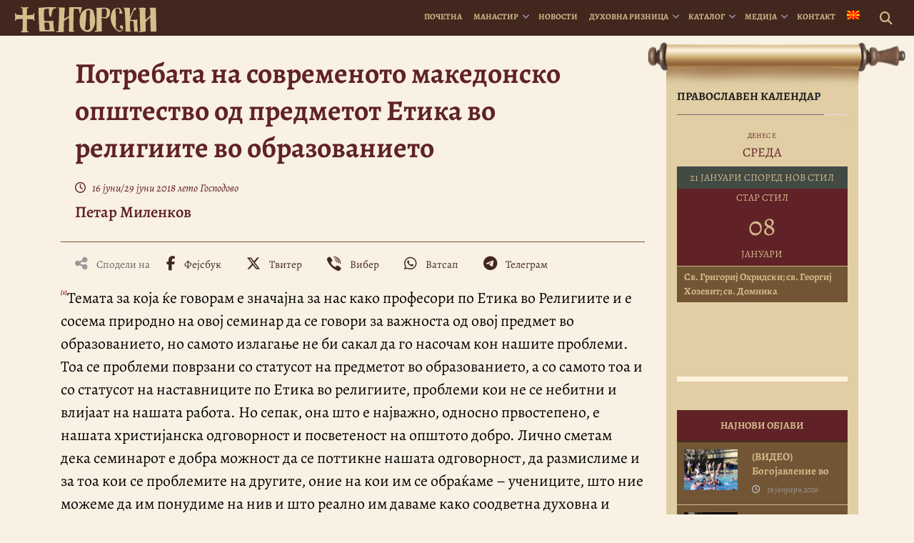

--- FILE ---
content_type: text/html; charset=UTF-8
request_url: https://bigorski.org.mk/etika/potrebata-na-sovremenoto-makedonsko-opshtestvo-od-predmetot-etika-vo-religiite-vo-obrazovanieto/
body_size: 31338
content:
<!DOCTYPE html>
<html lang="mk-MK" prefix="og: https://ogp.me/ns#">
<head>
    <meta charset="UTF-8">
    <meta http-equiv="X-UA-Compatible" content="IE=edge">
    <meta name="viewport" content="width=device-width, initial-scale=1">
    <meta name="mobile-web-app-capable" content="yes">
    <meta name="apple-mobile-web-app-capable" content="yes">
    <meta name="apple-mobile-web-app-title"
          content="† Бигорски манастир - Официјална веб страница на македонскиот Христијански, Православен, Духовен, Благодатен бисер &#8211; Бигорскиот Манастир “Свети Јован Крстител“">
    <!-- Start Favicon-related data -->
    <link rel="apple-touch-icon" sizes="180x180" href="/apple-touch-icon.png">
    <link rel="icon" type="image/png" sizes="32x32" href="/favicon-32x32.png">
    <link rel="icon" type="image/png" sizes="16x16" href="/favicon-16x16.png">
    <link rel="manifest" href="/site.webmanifest">
    <link rel="mask-icon" href="/safari-pinned-tab.svg" color="#5bbad5">
    <meta name="msapplication-TileColor" content="#da532c">
    <meta name="theme-color" content="#ffffff">
    <!-- End Favicon-related data -->
    <link rel="profile" href="http://gmpg.org/xfn/11">
    <link rel="pingback" href="">
    <link rel="stylesheet" type="text/css" media="print" href="https://bigorski.org.mk/wp-content/themes/bigorski/print.css" />
    	<style>img:is([sizes="auto" i], [sizes^="auto," i]) { contain-intrinsic-size: 3000px 1500px }</style>
	<link rel="alternate" hreflang="mk" href="https://bigorski.org.mk/etika/potrebata-na-sovremenoto-makedonsko-opshtestvo-od-predmetot-etika-vo-religiite-vo-obrazovanieto/" />
<link rel="alternate" hreflang="x-default" href="https://bigorski.org.mk/etika/potrebata-na-sovremenoto-makedonsko-opshtestvo-od-predmetot-etika-vo-religiite-vo-obrazovanieto/" />

<!-- Search Engine Optimization by Rank Math - https://rankmath.com/ -->
<title>Потребата на современото македонско општество од предметот Етика во религиите во образованието | † Бигорски манастир</title>
<meta name="description" content="Темата за која ќе говорам е значајна за нас како професори по Етика во Религиите и е сосема природно на овој семинар да се говори за важноста од овој предмет"/>
<meta name="robots" content="follow, index, max-snippet:-1, max-video-preview:-1, max-image-preview:large"/>
<link rel="canonical" href="https://bigorski.org.mk/etika/potrebata-na-sovremenoto-makedonsko-opshtestvo-od-predmetot-etika-vo-religiite-vo-obrazovanieto/" />
<meta property="og:locale" content="mk_MK" />
<meta property="og:type" content="article" />
<meta property="og:title" content="Потребата на современото македонско општество од предметот Етика во религиите во образованието | † Бигорски манастир" />
<meta property="og:description" content="Темата за која ќе говорам е значајна за нас како професори по Етика во Религиите и е сосема природно на овој семинар да се говори за важноста од овој предмет" />
<meta property="og:url" content="https://bigorski.org.mk/etika/potrebata-na-sovremenoto-makedonsko-opshtestvo-od-predmetot-etika-vo-religiite-vo-obrazovanieto/" />
<meta property="og:site_name" content="† Бигорски манастир" />
<meta property="article:publisher" content="https://www.facebook.com/bigorski.manastir/" />
<meta property="article:tag" content="Христијанска Етика" />
<meta property="article:tag" content="Веронаука" />
<meta property="og:updated_time" content="2018-06-29T16:00:29+01:00" />
<meta property="fb:app_id" content="221046855358992" />
<meta property="og:image" content="https://bigorski.org.mk/wp-content/uploads/2018/06/DSC0569-768x510.jpg" />
<meta property="og:image:secure_url" content="https://bigorski.org.mk/wp-content/uploads/2018/06/DSC0569-768x510.jpg" />
<meta property="og:image:width" content="640" />
<meta property="og:image:height" content="425" />
<meta property="og:image:alt" content="Потребата на современото македонско општество од предметот Етика во религиите во образованието" />
<meta property="og:image:type" content="image/jpeg" />
<meta name="twitter:card" content="summary_large_image" />
<meta name="twitter:title" content="Потребата на современото македонско општество од предметот Етика во религиите во образованието | † Бигорски манастир" />
<meta name="twitter:description" content="Темата за која ќе говорам е значајна за нас како професори по Етика во Религиите и е сосема природно на овој семинар да се говори за важноста од овој предмет" />
<meta name="twitter:image" content="https://bigorski.org.mk/wp-content/uploads/2018/06/DSC0569-768x510.jpg" />
<!-- /Rank Math WordPress SEO plugin -->

<script>(()=>{"use strict";const e=[400,500,600,700,800,900],t=e=>`wprm-min-${e}`,n=e=>`wprm-max-${e}`,s=new Set,o="ResizeObserver"in window,r=o?new ResizeObserver((e=>{for(const t of e)c(t.target)})):null,i=.5/(window.devicePixelRatio||1);function c(s){const o=s.getBoundingClientRect().width||0;for(let r=0;r<e.length;r++){const c=e[r],a=o<=c+i;o>c+i?s.classList.add(t(c)):s.classList.remove(t(c)),a?s.classList.add(n(c)):s.classList.remove(n(c))}}function a(e){s.has(e)||(s.add(e),r&&r.observe(e),c(e))}!function(e=document){e.querySelectorAll(".wprm-recipe").forEach(a)}();if(new MutationObserver((e=>{for(const t of e)for(const e of t.addedNodes)e instanceof Element&&(e.matches?.(".wprm-recipe")&&a(e),e.querySelectorAll?.(".wprm-recipe").forEach(a))})).observe(document.documentElement,{childList:!0,subtree:!0}),!o){let e=0;addEventListener("resize",(()=>{e&&cancelAnimationFrame(e),e=requestAnimationFrame((()=>s.forEach(c)))}),{passive:!0})}})();</script>
<link rel='stylesheet' id='dashicons-css' href='https://bigorski.org.mk/wp-includes/css/dashicons.min.css' type='text/css' media='all' />
<link rel='stylesheet' id='post-views-counter-frontend-css' href='https://bigorski.org.mk/wp-content/plugins/post-views-counter/css/frontend.css' type='text/css' media='all' />
<link rel='stylesheet' id='wp-block-library-css' href='https://bigorski.org.mk/wp-includes/css/dist/block-library/style.min.css' type='text/css' media='all' />
<style id='classic-theme-styles-inline-css' type='text/css'>
/*! This file is auto-generated */
.wp-block-button__link{color:#fff;background-color:#32373c;border-radius:9999px;box-shadow:none;text-decoration:none;padding:calc(.667em + 2px) calc(1.333em + 2px);font-size:1.125em}.wp-block-file__button{background:#32373c;color:#fff;text-decoration:none}
</style>
<style id='document-gallery-document-gallery-block-style-inline-css' type='text/css'>
.document-gallery .document-icon{text-align:center}.document-gallery .document-icon img{border:none;margin:0 auto;max-width:100%;width:89px}.document-gallery .document-icon a{font-size:10px;line-height:12px}.document-gallery .document-icon{margin:5px 0 0}.document-gallery .document-icon .title{display:block;text-align:center}.dg-paginate-wrapper .paginate{text-align:center}.document-gallery .document-icon{box-sizing:border-box;display:inline-block;overflow:hidden;vertical-align:top;width:var(--dg-icon-width)}.document-gallery .document-icon-row{padding:0;text-align:left;width:100%}.document-gallery .descriptions.document-icon-row .document-icon{float:left;max-width:115px;padding:0 3px 0 0;width:auto}.document-gallery .descriptions.document-icon-row{margin-bottom:1em;text-align:inherit;vertical-align:middle}.document-gallery .descriptions.document-icon-row img{max-width:100%;width:65px}.document-gallery .descriptions.document-icon-row:after,.document-gallery .descriptions.document-icon-row:before{content:"";display:table}.document-gallery .descriptions.document-icon-row:after{clear:both}.document-gallery .descriptions.document-icon-row{zoom:1}

</style>
<link rel='stylesheet' id='wprm-public-css' href='https://bigorski.org.mk/wp-content/plugins/wp-recipe-maker/dist/public-legacy.css' type='text/css' media='all' />
<style id='global-styles-inline-css' type='text/css'>
:root{--wp--preset--aspect-ratio--square: 1;--wp--preset--aspect-ratio--4-3: 4/3;--wp--preset--aspect-ratio--3-4: 3/4;--wp--preset--aspect-ratio--3-2: 3/2;--wp--preset--aspect-ratio--2-3: 2/3;--wp--preset--aspect-ratio--16-9: 16/9;--wp--preset--aspect-ratio--9-16: 9/16;--wp--preset--color--black: #000000;--wp--preset--color--cyan-bluish-gray: #abb8c3;--wp--preset--color--white: #ffffff;--wp--preset--color--pale-pink: #f78da7;--wp--preset--color--vivid-red: #cf2e2e;--wp--preset--color--luminous-vivid-orange: #ff6900;--wp--preset--color--luminous-vivid-amber: #fcb900;--wp--preset--color--light-green-cyan: #7bdcb5;--wp--preset--color--vivid-green-cyan: #00d084;--wp--preset--color--pale-cyan-blue: #8ed1fc;--wp--preset--color--vivid-cyan-blue: #0693e3;--wp--preset--color--vivid-purple: #9b51e0;--wp--preset--gradient--vivid-cyan-blue-to-vivid-purple: linear-gradient(135deg,rgba(6,147,227,1) 0%,rgb(155,81,224) 100%);--wp--preset--gradient--light-green-cyan-to-vivid-green-cyan: linear-gradient(135deg,rgb(122,220,180) 0%,rgb(0,208,130) 100%);--wp--preset--gradient--luminous-vivid-amber-to-luminous-vivid-orange: linear-gradient(135deg,rgba(252,185,0,1) 0%,rgba(255,105,0,1) 100%);--wp--preset--gradient--luminous-vivid-orange-to-vivid-red: linear-gradient(135deg,rgba(255,105,0,1) 0%,rgb(207,46,46) 100%);--wp--preset--gradient--very-light-gray-to-cyan-bluish-gray: linear-gradient(135deg,rgb(238,238,238) 0%,rgb(169,184,195) 100%);--wp--preset--gradient--cool-to-warm-spectrum: linear-gradient(135deg,rgb(74,234,220) 0%,rgb(151,120,209) 20%,rgb(207,42,186) 40%,rgb(238,44,130) 60%,rgb(251,105,98) 80%,rgb(254,248,76) 100%);--wp--preset--gradient--blush-light-purple: linear-gradient(135deg,rgb(255,206,236) 0%,rgb(152,150,240) 100%);--wp--preset--gradient--blush-bordeaux: linear-gradient(135deg,rgb(254,205,165) 0%,rgb(254,45,45) 50%,rgb(107,0,62) 100%);--wp--preset--gradient--luminous-dusk: linear-gradient(135deg,rgb(255,203,112) 0%,rgb(199,81,192) 50%,rgb(65,88,208) 100%);--wp--preset--gradient--pale-ocean: linear-gradient(135deg,rgb(255,245,203) 0%,rgb(182,227,212) 50%,rgb(51,167,181) 100%);--wp--preset--gradient--electric-grass: linear-gradient(135deg,rgb(202,248,128) 0%,rgb(113,206,126) 100%);--wp--preset--gradient--midnight: linear-gradient(135deg,rgb(2,3,129) 0%,rgb(40,116,252) 100%);--wp--preset--font-size--small: 13px;--wp--preset--font-size--medium: 20px;--wp--preset--font-size--large: 36px;--wp--preset--font-size--x-large: 42px;--wp--preset--spacing--20: 0.44rem;--wp--preset--spacing--30: 0.67rem;--wp--preset--spacing--40: 1rem;--wp--preset--spacing--50: 1.5rem;--wp--preset--spacing--60: 2.25rem;--wp--preset--spacing--70: 3.38rem;--wp--preset--spacing--80: 5.06rem;--wp--preset--shadow--natural: 6px 6px 9px rgba(0, 0, 0, 0.2);--wp--preset--shadow--deep: 12px 12px 50px rgba(0, 0, 0, 0.4);--wp--preset--shadow--sharp: 6px 6px 0px rgba(0, 0, 0, 0.2);--wp--preset--shadow--outlined: 6px 6px 0px -3px rgba(255, 255, 255, 1), 6px 6px rgba(0, 0, 0, 1);--wp--preset--shadow--crisp: 6px 6px 0px rgba(0, 0, 0, 1);}:where(.is-layout-flex){gap: 0.5em;}:where(.is-layout-grid){gap: 0.5em;}body .is-layout-flex{display: flex;}.is-layout-flex{flex-wrap: wrap;align-items: center;}.is-layout-flex > :is(*, div){margin: 0;}body .is-layout-grid{display: grid;}.is-layout-grid > :is(*, div){margin: 0;}:where(.wp-block-columns.is-layout-flex){gap: 2em;}:where(.wp-block-columns.is-layout-grid){gap: 2em;}:where(.wp-block-post-template.is-layout-flex){gap: 1.25em;}:where(.wp-block-post-template.is-layout-grid){gap: 1.25em;}.has-black-color{color: var(--wp--preset--color--black) !important;}.has-cyan-bluish-gray-color{color: var(--wp--preset--color--cyan-bluish-gray) !important;}.has-white-color{color: var(--wp--preset--color--white) !important;}.has-pale-pink-color{color: var(--wp--preset--color--pale-pink) !important;}.has-vivid-red-color{color: var(--wp--preset--color--vivid-red) !important;}.has-luminous-vivid-orange-color{color: var(--wp--preset--color--luminous-vivid-orange) !important;}.has-luminous-vivid-amber-color{color: var(--wp--preset--color--luminous-vivid-amber) !important;}.has-light-green-cyan-color{color: var(--wp--preset--color--light-green-cyan) !important;}.has-vivid-green-cyan-color{color: var(--wp--preset--color--vivid-green-cyan) !important;}.has-pale-cyan-blue-color{color: var(--wp--preset--color--pale-cyan-blue) !important;}.has-vivid-cyan-blue-color{color: var(--wp--preset--color--vivid-cyan-blue) !important;}.has-vivid-purple-color{color: var(--wp--preset--color--vivid-purple) !important;}.has-black-background-color{background-color: var(--wp--preset--color--black) !important;}.has-cyan-bluish-gray-background-color{background-color: var(--wp--preset--color--cyan-bluish-gray) !important;}.has-white-background-color{background-color: var(--wp--preset--color--white) !important;}.has-pale-pink-background-color{background-color: var(--wp--preset--color--pale-pink) !important;}.has-vivid-red-background-color{background-color: var(--wp--preset--color--vivid-red) !important;}.has-luminous-vivid-orange-background-color{background-color: var(--wp--preset--color--luminous-vivid-orange) !important;}.has-luminous-vivid-amber-background-color{background-color: var(--wp--preset--color--luminous-vivid-amber) !important;}.has-light-green-cyan-background-color{background-color: var(--wp--preset--color--light-green-cyan) !important;}.has-vivid-green-cyan-background-color{background-color: var(--wp--preset--color--vivid-green-cyan) !important;}.has-pale-cyan-blue-background-color{background-color: var(--wp--preset--color--pale-cyan-blue) !important;}.has-vivid-cyan-blue-background-color{background-color: var(--wp--preset--color--vivid-cyan-blue) !important;}.has-vivid-purple-background-color{background-color: var(--wp--preset--color--vivid-purple) !important;}.has-black-border-color{border-color: var(--wp--preset--color--black) !important;}.has-cyan-bluish-gray-border-color{border-color: var(--wp--preset--color--cyan-bluish-gray) !important;}.has-white-border-color{border-color: var(--wp--preset--color--white) !important;}.has-pale-pink-border-color{border-color: var(--wp--preset--color--pale-pink) !important;}.has-vivid-red-border-color{border-color: var(--wp--preset--color--vivid-red) !important;}.has-luminous-vivid-orange-border-color{border-color: var(--wp--preset--color--luminous-vivid-orange) !important;}.has-luminous-vivid-amber-border-color{border-color: var(--wp--preset--color--luminous-vivid-amber) !important;}.has-light-green-cyan-border-color{border-color: var(--wp--preset--color--light-green-cyan) !important;}.has-vivid-green-cyan-border-color{border-color: var(--wp--preset--color--vivid-green-cyan) !important;}.has-pale-cyan-blue-border-color{border-color: var(--wp--preset--color--pale-cyan-blue) !important;}.has-vivid-cyan-blue-border-color{border-color: var(--wp--preset--color--vivid-cyan-blue) !important;}.has-vivid-purple-border-color{border-color: var(--wp--preset--color--vivid-purple) !important;}.has-vivid-cyan-blue-to-vivid-purple-gradient-background{background: var(--wp--preset--gradient--vivid-cyan-blue-to-vivid-purple) !important;}.has-light-green-cyan-to-vivid-green-cyan-gradient-background{background: var(--wp--preset--gradient--light-green-cyan-to-vivid-green-cyan) !important;}.has-luminous-vivid-amber-to-luminous-vivid-orange-gradient-background{background: var(--wp--preset--gradient--luminous-vivid-amber-to-luminous-vivid-orange) !important;}.has-luminous-vivid-orange-to-vivid-red-gradient-background{background: var(--wp--preset--gradient--luminous-vivid-orange-to-vivid-red) !important;}.has-very-light-gray-to-cyan-bluish-gray-gradient-background{background: var(--wp--preset--gradient--very-light-gray-to-cyan-bluish-gray) !important;}.has-cool-to-warm-spectrum-gradient-background{background: var(--wp--preset--gradient--cool-to-warm-spectrum) !important;}.has-blush-light-purple-gradient-background{background: var(--wp--preset--gradient--blush-light-purple) !important;}.has-blush-bordeaux-gradient-background{background: var(--wp--preset--gradient--blush-bordeaux) !important;}.has-luminous-dusk-gradient-background{background: var(--wp--preset--gradient--luminous-dusk) !important;}.has-pale-ocean-gradient-background{background: var(--wp--preset--gradient--pale-ocean) !important;}.has-electric-grass-gradient-background{background: var(--wp--preset--gradient--electric-grass) !important;}.has-midnight-gradient-background{background: var(--wp--preset--gradient--midnight) !important;}.has-small-font-size{font-size: var(--wp--preset--font-size--small) !important;}.has-medium-font-size{font-size: var(--wp--preset--font-size--medium) !important;}.has-large-font-size{font-size: var(--wp--preset--font-size--large) !important;}.has-x-large-font-size{font-size: var(--wp--preset--font-size--x-large) !important;}
:where(.wp-block-post-template.is-layout-flex){gap: 1.25em;}:where(.wp-block-post-template.is-layout-grid){gap: 1.25em;}
:where(.wp-block-columns.is-layout-flex){gap: 2em;}:where(.wp-block-columns.is-layout-grid){gap: 2em;}
:root :where(.wp-block-pullquote){font-size: 1.5em;line-height: 1.6;}
</style>
<link rel='stylesheet' id='document-gallery-css' href='https://bigorski.org.mk/wp-content/plugins/document-gallery/src/assets/css/style.min.css' type='text/css' media='all' />
<link rel='stylesheet' id='wprm-template-css' href='https://bigorski.org.mk/wp-content/plugins/wp-recipe-maker/templates/recipe/legacy/simple/simple.min.css' type='text/css' media='all' />
<link rel='stylesheet' id='wpml-menu-item-0-css' href='https://bigorski.org.mk/wp-content/plugins/sitepress-multilingual-cms/templates/language-switchers/menu-item/style.min.css' type='text/css' media='all' />
<link rel='stylesheet' id='bigorskiplugins-css' href='https://bigorski.org.mk/wp-content/themes/bigorski/css/bigorski.plugins.min.css' type='text/css' media='all' />
<link rel='stylesheet' id='bigorski-styles-css' href='https://bigorski.org.mk/wp-content/themes/bigorski/css/theme.min.css' type='text/css' media='all' />
<style type="text/css">.document-gallery .document-icon img {
    width: 220px;
}

.document-gallery .document-icon .title {
   font-size: 15px;
   padding:10px;
}</style>
		<script type="text/javascript">
			ajaxurl = typeof(ajaxurl) !== 'string' ? 'https://bigorski.org.mk/wp-admin/admin-ajax.php' : ajaxurl;
		</script>
		<script type="text/javascript" id="wpml-cookie-js-extra">
/* <![CDATA[ */
var wpml_cookies = {"wp-wpml_current_language":{"value":"mk","expires":1,"path":"\/"}};
var wpml_cookies = {"wp-wpml_current_language":{"value":"mk","expires":1,"path":"\/"}};
/* ]]> */
</script>
<script type="text/javascript" src="https://bigorski.org.mk/wp-content/plugins/sitepress-multilingual-cms/res/js/cookies/language-cookie.js" id="wpml-cookie-js" defer="defer" data-wp-strategy="defer"></script>
<script type="text/javascript" id="post-views-counter-frontend-js-before">
/* <![CDATA[ */
var pvcArgsFrontend = {"mode":"rest_api","postID":43809,"requestURL":"https:\/\/bigorski.org.mk\/wp-json\/post-views-counter\/view-post\/43809","nonce":"57fbf5a5d0","dataStorage":"cookies","multisite":false,"path":"\/","domain":""};
/* ]]> */
</script>
<script type="text/javascript" src="https://bigorski.org.mk/wp-content/plugins/post-views-counter/js/frontend.js" id="post-views-counter-frontend-js"></script>
<script type="text/javascript" src="https://bigorski.org.mk/wp-includes/js/jquery/jquery.min.js" id="jquery-core-js"></script>
<script type="text/javascript" src="https://bigorski.org.mk/wp-includes/js/jquery/jquery-migrate.min.js" id="jquery-migrate-js"></script>
<link rel="https://api.w.org/" href="https://bigorski.org.mk/wp-json/" /><link rel="alternate" title="JSON" type="application/json" href="https://bigorski.org.mk/wp-json/wp/v2/etika/43809" /><link rel="alternate" title="oEmbed (JSON)" type="application/json+oembed" href="https://bigorski.org.mk/wp-json/oembed/1.0/embed?url=https%3A%2F%2Fbigorski.org.mk%2Fetika%2Fpotrebata-na-sovremenoto-makedonsko-opshtestvo-od-predmetot-etika-vo-religiite-vo-obrazovanieto%2F" />
<link rel="alternate" title="oEmbed (XML)" type="text/xml+oembed" href="https://bigorski.org.mk/wp-json/oembed/1.0/embed?url=https%3A%2F%2Fbigorski.org.mk%2Fetika%2Fpotrebata-na-sovremenoto-makedonsko-opshtestvo-od-predmetot-etika-vo-religiite-vo-obrazovanieto%2F&#038;format=xml" />
<meta name="generator" content="WPML ver:4.8.6 stt:49,1,13,34;" />
<style type="text/css"> html body .wprm-recipe-container { color: #333333; } html body .wprm-recipe-container a.wprm-recipe-print { color: #333333; } html body .wprm-recipe-container a.wprm-recipe-print:hover { color: #333333; } html body .wprm-recipe-container .wprm-recipe { background-color: #ffffff; } html body .wprm-recipe-container .wprm-recipe { border-color: #aaaaaa; } html body .wprm-recipe-container .wprm-recipe-tastefully-simple .wprm-recipe-time-container { border-color: #aaaaaa; } html body .wprm-recipe-container .wprm-recipe .wprm-color-border { border-color: #aaaaaa; } html body .wprm-recipe-container a { color: #3498db; } html body .wprm-recipe-container .wprm-recipe-tastefully-simple .wprm-recipe-name { color: #000000; } html body .wprm-recipe-container .wprm-recipe-tastefully-simple .wprm-recipe-header { color: #000000; } html body .wprm-recipe-container h1 { color: #000000; } html body .wprm-recipe-container h2 { color: #000000; } html body .wprm-recipe-container h3 { color: #000000; } html body .wprm-recipe-container h4 { color: #000000; } html body .wprm-recipe-container h5 { color: #000000; } html body .wprm-recipe-container h6 { color: #000000; } html body .wprm-recipe-container svg path { fill: #343434; } html body .wprm-recipe-container svg rect { fill: #343434; } html body .wprm-recipe-container svg polygon { stroke: #343434; } html body .wprm-recipe-container .wprm-rating-star-full svg polygon { fill: #343434; } html body .wprm-recipe-container .wprm-recipe .wprm-color-accent { background-color: #2c3e50; } html body .wprm-recipe-container .wprm-recipe .wprm-color-accent { color: #ffffff; } html body .wprm-recipe-container .wprm-recipe .wprm-color-accent a.wprm-recipe-print { color: #ffffff; } html body .wprm-recipe-container .wprm-recipe .wprm-color-accent a.wprm-recipe-print:hover { color: #ffffff; } html body .wprm-recipe-container .wprm-recipe-colorful .wprm-recipe-header { background-color: #2c3e50; } html body .wprm-recipe-container .wprm-recipe-colorful .wprm-recipe-header { color: #ffffff; } html body .wprm-recipe-container .wprm-recipe-colorful .wprm-recipe-meta > div { background-color: #3498db; } html body .wprm-recipe-container .wprm-recipe-colorful .wprm-recipe-meta > div { color: #ffffff; } html body .wprm-recipe-container .wprm-recipe-colorful .wprm-recipe-meta > div a.wprm-recipe-print { color: #ffffff; } html body .wprm-recipe-container .wprm-recipe-colorful .wprm-recipe-meta > div a.wprm-recipe-print:hover { color: #ffffff; } .wprm-rating-star svg polygon { stroke: #343434; } .wprm-rating-star.wprm-rating-star-full svg polygon { fill: #343434; } html body .wprm-recipe-container .wprm-recipe-instruction-image { text-align: left; } html body .wprm-recipe-container li.wprm-recipe-ingredient { list-style-type: disc; } html body .wprm-recipe-container li.wprm-recipe-instruction { list-style-type: decimal; } .tippy-box[data-theme~="wprm"] { background-color: #333333; color: #FFFFFF; } .tippy-box[data-theme~="wprm"][data-placement^="top"] > .tippy-arrow::before { border-top-color: #333333; } .tippy-box[data-theme~="wprm"][data-placement^="bottom"] > .tippy-arrow::before { border-bottom-color: #333333; } .tippy-box[data-theme~="wprm"][data-placement^="left"] > .tippy-arrow::before { border-left-color: #333333; } .tippy-box[data-theme~="wprm"][data-placement^="right"] > .tippy-arrow::before { border-right-color: #333333; } .tippy-box[data-theme~="wprm"] a { color: #FFFFFF; } .wprm-comment-rating svg { width: 18px !important; height: 18px !important; } img.wprm-comment-rating { width: 90px !important; height: 18px !important; } body { --comment-rating-star-color: #343434; } body { --wprm-popup-font-size: 16px; } body { --wprm-popup-background: #ffffff; } body { --wprm-popup-title: #000000; } body { --wprm-popup-content: #444444; } body { --wprm-popup-button-background: #444444; } body { --wprm-popup-button-text: #ffffff; } body { --wprm-popup-accent: #747B2D; }html body .wprm-recipe-container .wprm-recipe {
    background-color: transparent;
}

.wprm-recipe-simple h2.wprm-recipe-name{visibility:hidden; display:none;}

html body .wprm-recipe-container .wprm-recipe {
    border: none;
}
.wprm-recipe-buttons {visibility:hidden; display:none;}</style><style type="text/css">.wprm-glossary-term {color: #5A822B;text-decoration: underline;cursor: help;}</style><script type="application/ld+json">{
  "@context": "https://schema.org",
  "@graph": [
    {
      "@type": "Organization",
      "@id": "https://bigorski.org.mk/#organization",
      "name": "Бигорски Манастир Св. Јован Крстител",
      "url": "https://bigorski.org.mk/",
      "foundingDate": "1020",
      "foundingLocation": "Река, Македонија",
      "email": "info@bigorski.org.mk",
      "logo": {
        "@type": "ImageObject",
        "url": "https://bigorski.org.mk/wp-content/uploads/2022/11/bigorski-logo-websiteseo.jpg",
        "width": 600,
        "height": 600
      },
      "image": {
        "@type": "ImageObject",
        "url": "https://bigorski.org.mk/wp-content/uploads/2023/11/bigorski-monastery-in-winter-2023-2024.jpg",
        "width": 1600,
        "height": 1067
      },
      "sameAs": [
        "https://www.facebook.com/bigorski.manastir",
        "https://www.instagram.com/bigorskimanastir",
        "https://www.youtube.com/c/BigorskiManastirOfficial",
        "https://x.com/bigorski_m",
        "https://vimeo.com/user4176072",
        "https://mk.wikipedia.org/wiki/Бигорски_манастир"
      ],
      "address": {
        "@type": "PostalAddress",
        "streetAddress": "Mavrovo i Rostushe",
        "addressLocality": "Rostuse",
        "addressRegion": "Mavrovo",
        "postalCode": "1254",
        "addressCountry": "MK"
      },
      "location": {
        "@type": "Place",
        "geo": {
          "@type": "GeoCoordinates",
          "latitude": 41.6212682,
          "longitude": 20.6088584
        },
        "hasMap": "https://www.google.com/maps/search/?api=1&query=41.6212682,20.6088584"
      },
      "founder": [
        {
          "@type": "Person",
          "name": "Свети Јован Дебранин",
          "description": "Прв ктитор на Бигорскиот Манастир и Прв Охридски Архиепископ"
        },
        {
          "@type": "Person",
          "name": "Игумен Митрофан",
          "description": "Обновител на манастирската црква во 1807 година"
        }
      ],
      "employee": {
        "@type": "Person",
        "name": "Епископ Партениј",
        "jobTitle": "Игумен на Бигорскиот Манастир",
        "sameAs": "https://bigorski.org.mk/igumen/biografija"
      }
    },
    {
      "@type": "WebSite",
      "@id": "https://bigorski.org.mk/#website",
      "url": "https://bigorski.org.mk",
      "name": "Бигорски Манастир",
      "inLanguage": "mk-MK",
      "publisher": {
        "@id": "https://bigorski.org.mk/#organization"
      },
      "potentialAction": {
        "@type": "SearchAction",
        "target": "https://bigorski.org.mk/?s={search_term_string}",
        "query-input": "required name=search_term_string"
      }
    }
  ]
}
</script>
<script type="application/ld+json">{"@context":"https://schema.org","@type":["Article","ScholarlyArticle"],"mainEntityOfPage":{"@type":"WebPage","@id":"https://bigorski.org.mk/etika/potrebata-na-sovremenoto-makedonsko-opshtestvo-od-predmetot-etika-vo-religiite-vo-obrazovanieto/"},"headline":"Потребата на современото македонско општество од предметот Етика во религиите во образованието","name":"Потребата на современото македонско општество од предметот Етика во религиите во образованието","description":"[1]Темата за која ќе говорам е значајна за нас како професори по Етика во Религиите и е сосема природно на овој семинар да се говори за важноста од овој предмет во образованието, но самото излагање не би сакал да го насочам кон нашите проблеми. Тоа се проблеми поврзани со статусот на предметот во образованието, а","articleBody":"[1]Темата за која ќе говорам е значајна за нас како професори по Етика во Религиите и е сосема природно на овој семинар да се говори за важноста од овој предмет во образованието, но самото излагање не би сакал да го насочам кон нашите проблеми. Тоа се проблеми поврзани со статусот на предметот во образованието, а со самото тоа и со статусот на наставниците по Етика во религиите, проблеми кои не се небитни и влијаат на нашата работа. Но сепак, она што е најважно, односно првостепено, е нашата христијанска одговорност и посветеност на општото добро. Лично сметам дека семинарот е добра можност да се поттикне нашата одговорност, да размислиме и за тоа кои се проблемите на другите, оние на кои им се обраќаме – учениците, што ние можеме да им понудиме на нив и што реално им даваме како соодветна духовна и морална храна.   Технички, темата на која ќе говорам е насловена како: Потребата на денешното Македонско општество од предметот Етика во религиите во државното образование. Акцентот е ставен на потребата, што подразбира дека религиското образование му е потребно на&hellip;","inLanguage":"mk","keywords":["Христијанска Етика","Веронаука"],"articleSection":"Contemporary Issues","image":{"@type":"ImageObject","url":"https://bigorski.org.mk/wp-content/uploads/2018/06/DSC0569.jpg","width":1200,"height":630},"author":{"@type":"Organization","name":"Петар Миленков","url":"https://bigorski.org.mk"},"publisher":{"@type":"Organization","name":"Bigorski Monastery","url":"https://bigorski.org.mk/","logo":{"@type":"ImageObject","url":"https://bigorski.org.mk/wp-content/uploads/2022/11/bigorski-logo-websiteseo.jpg","width":600,"height":600}},"datePublished":"2018-06-29T13:06:09+01:00","dateModified":"2018-06-29T16:00:29+01:00","audience":{"@type":"Audience","audienceType":"General Public"},"educationalLevel":"General public","educationalUse":"Reflection","learningResourceType":"reflection","teaches":"Orthodox Christian moral stance","timeRequired":"PT20M","isAccessibleForFree":true,"isPartOf":{"@type":"CreativeWorkSeries","name":"Христијанска етика","url":"https://bigorski.org.mk/etika"},"wordCount":3839,"commentCount":0}</script>
<link rel="icon" href="https://bigorski.org.mk/wp-content/uploads/2017/07/cropped-favicon-32x32.png" sizes="32x32" />
<link rel="icon" href="https://bigorski.org.mk/wp-content/uploads/2017/07/cropped-favicon-192x192.png" sizes="192x192" />
<link rel="apple-touch-icon" href="https://bigorski.org.mk/wp-content/uploads/2017/07/cropped-favicon-180x180.png" />
<meta name="msapplication-TileImage" content="https://bigorski.org.mk/wp-content/uploads/2017/07/cropped-favicon-270x270.png" />
    <script src='https://www.google.com/recaptcha/api.js' async defer></script>
        <script async src="https://www.googletagmanager.com/gtag/js?id=G-6YPBB53E7W"></script>
        
        <script>
        
        window.dataLayer = window.dataLayer || [];
        
        function gtag(){dataLayer.push(arguments);}
        
        gtag('js', new Date());
        
        gtag('config', 'G-6YPBB53E7W');
        
    </script>
</head>

<body class="wp-singular etika-template-default single single-etika postid-43809 wp-custom-logo wp-embed-responsive wp-theme-bigorski">
<div id="fb-root"></div>
<script>(function(d, s, id) {
        var js, fjs = d.getElementsByTagName(s)[0];
        if (d.getElementById(id)) return;
        js = d.createElement(s); js.id = id;
        js.src = 'https://connect.facebook.net/' + "mk_MK" + '/sdk.js#xfbml=1&version=v3.0';
        fjs.parentNode.insertBefore(js, fjs);
    }(document, 'script', 'facebook-jssdk'));</script>

<div class="hfeed site" id="page">

    <!-- ******************* The Navbar Area ******************* -->
    <div class="wrapper-fluid wrapper-navbar" id="wrapper-navbar">

        <a class="skip-link screen-reader-text sr-only" href="#content">Skip to content</a>

        <nav class="navbar navbar-dark bg-inverse site-navigation navbar-fixed-top" itemscope="itemscope"
             itemtype="http://schema.org/SiteNavigationElement"> <!-- add this later: navbar-fixed-top -->

            <div class="container-fluid" >

                <div class="navbar-header">

                    <!-- .navbar-toggle is used as the toggle for collapsed navbar content -->
                    <button class="navbar-toggler hidden-md-up pull-right" type="button" data-toggle="collapse"
                            data-target=".exCollapsingNavbar" aria-controls="exCollapsingNavbar" aria-expanded="false"
                            aria-label="Toggle navigation"></button>

                    <a class="navbar-kalendar hidden-md-up pull-right" href="https://bigorski.org.mk/kalendar"><i class="kalendar-icon"></i></a>
                                                                                
                    <!-- Site title or logo as branding in the menu -->
                                            <div itemscope itemtype="http://schema.org/Organization">
                            <a href="https://bigorski.org.mk/" class="navbar-brand custom-logo-link" rel="home" itemprop="url" title="† Бигорски манастир">
                                <img src="https://bigorski.org.mk/wp-content/themes/bigorski/assets/images/logo/logo_mk.svg" class="img-responsive" itemprop="logo"/>
                            </a>
                        </div>
                     <!-- end custom logo -->

                </div> <!-- .navbar-header -->

                <div id="exCollapsingNavbar" class="collapse navbar-collapse navbar-toggleable-sm exCollapsingNavbar">
                    <!-- Menu Fixed Container -->
<div class="menu-button">
	<button class="submit btn btn-primary float-md-right .open-menu" id="search-hover">
			<i class="fa fa-search"></i>
	</button>
</div>                    <!-- The WordPress Menu goes here -->
                    <ul id="main-menu" class="nav navbar-nav float-xs-left float-md-right"><li id="menu-item-3687" class="menu-item menu-item-type-post_type menu-item-object-page menu-item-home nav-item menu-item-3687"><a href="https://bigorski.org.mk/" class="nav-link">Почетна</a></li>
<li id="menu-item-122" class="menu-item menu-item-type-post_type menu-item-object-page menu-item-has-children nav-item menu-item-122 dropdown"><a href="#" data-toggle="dropdown" class="nav-link dropdown-toggle">Манастир <span class="caret"></span></a>
<ul class=" dropdown-menu" role="menu">
	<li id="menu-item-29" class="menu-item menu-item-type-post_type menu-item-object-page menu-item-has-children nav-item menu-item-29 dropdown-submenu"><a href="#" data-toggle="dropdown" class="nav-link nolink">За манастирот</a>
	<ul class=" dropdown-menu" role="menu">
		<li id="menu-item-23" class="menu-item menu-item-type-post_type menu-item-object-page nav-item menu-item-23"><a href="https://bigorski.org.mk/za-manastirot/istorija/" class="nav-link">Историја</a></li>
		<li id="menu-item-22" class="menu-item menu-item-type-post_type menu-item-object-page nav-item menu-item-22"><a href="https://bigorski.org.mk/za-manastirot/arhitektura/" class="nav-link">Архитектура</a></li>
		<li id="menu-item-28" class="menu-item menu-item-type-post_type menu-item-object-page nav-item menu-item-28"><a href="https://bigorski.org.mk/za-manastirot/svetinji/" class="nav-link">Светињи</a></li>
		<li id="menu-item-81667" class="menu-item menu-item-type-post_type_archive menu-item-object-chuda nav-item menu-item-81667"><a href="https://bigorski.org.mk/chuda/" class="nav-link">Чуда на Свети Јован</a></li>
	</ul>
</li>
	<li id="menu-item-35" class="menu-item menu-item-type-post_type menu-item-object-page nav-item menu-item-35"><a href="https://bigorski.org.mk/mitropolit/" class="nav-link">Митрополит</a></li>
	<li id="menu-item-34" class="menu-item menu-item-type-post_type menu-item-object-page menu-item-has-children nav-item menu-item-34 dropdown-submenu"><a href="#" data-toggle="dropdown" class="nav-link nolink">Игумен</a>
	<ul class=" dropdown-menu" role="menu">
		<li id="menu-item-137" class="menu-item menu-item-type-post_type menu-item-object-page nav-item menu-item-137"><a href="https://bigorski.org.mk/igumen/biografija/" class="nav-link">Биографија</a></li>
		<li id="menu-item-66836" class="menu-item menu-item-type-taxonomy menu-item-object-category_slova nav-item menu-item-66836"><a href="https://bigorski.org.mk/slova/episkop-partenij/" class="nav-link">Слова</a></li>
		<li id="menu-item-776" class="menu-item menu-item-type-post_type_archive menu-item-object-intervjua nav-item menu-item-776"><a href="https://bigorski.org.mk/intervjua/" class="nav-link">Интервјуа и изјави</a></li>
		<li id="menu-item-2362" class="menu-item menu-item-type-post_type menu-item-object-page nav-item menu-item-2362"><a href="https://bigorski.org.mk/igumen/stari-igumeni/" class="nav-link">Бигорските стари игумени</a></li>
	</ul>
</li>
	<li id="menu-item-131" class="menu-item menu-item-type-post_type menu-item-object-page menu-item-has-children nav-item menu-item-131 dropdown-submenu"><a href="#" data-toggle="dropdown" class="nav-link nolink">Мисија</a>
	<ul class=" dropdown-menu" role="menu">
		<li id="menu-item-151" class="menu-item menu-item-type-post_type menu-item-object-page nav-item menu-item-151"><a href="https://bigorski.org.mk/misija/opshto/" class="nav-link">Општо</a></li>
		<li id="menu-item-149" class="menu-item menu-item-type-post_type menu-item-object-page nav-item menu-item-149"><a href="https://bigorski.org.mk/misija/lechenje/" class="nav-link">Лечење</a></li>
		<li id="menu-item-150" class="menu-item menu-item-type-post_type menu-item-object-page nav-item menu-item-150"><a href="https://bigorski.org.mk/misija/milosrdna-dejnost/" class="nav-link">Милосрдна дејност</a></li>
		<li id="menu-item-148" class="menu-item menu-item-type-post_type menu-item-object-page nav-item menu-item-148"><a href="https://bigorski.org.mk/misija/letni-kampovi/" class="nav-link">Летни кампови</a></li>
		<li id="menu-item-147" class="menu-item menu-item-type-post_type menu-item-object-page nav-item menu-item-147"><a href="https://bigorski.org.mk/misija/koncerti/" class="nav-link">Концерти</a></li>
	</ul>
</li>
	<li id="menu-item-123" class="menu-item menu-item-type-post_type menu-item-object-page menu-item-has-children nav-item menu-item-123 dropdown-submenu"><a href="#" data-toggle="dropdown" class="nav-link nolink">Метоси и скитови</a>
	<ul class=" dropdown-menu" role="menu">
		<li id="menu-item-144" class="menu-item menu-item-type-post_type menu-item-object-page nav-item menu-item-144"><a href="https://bigorski.org.mk/metosi-skitovi/rajchica/" class="nav-link">Рајчица</a></li>
		<li id="menu-item-146" class="menu-item menu-item-type-post_type menu-item-object-page nav-item menu-item-146"><a href="https://bigorski.org.mk/metosi-skitovi/trebishte/" class="nav-link">Требиште</a></li>
		<li id="menu-item-145" class="menu-item menu-item-type-post_type menu-item-object-page nav-item menu-item-145"><a href="https://bigorski.org.mk/metosi-skitovi/sarovski/" class="nav-link">Саровски</a></li>
		<li id="menu-item-141" class="menu-item menu-item-type-post_type menu-item-object-page nav-item menu-item-141"><a href="https://bigorski.org.mk/metosi-skitovi/bitushe/" class="nav-link">Битуше</a></li>
		<li id="menu-item-142" class="menu-item menu-item-type-post_type menu-item-object-page nav-item menu-item-142"><a href="https://bigorski.org.mk/metosi-skitovi/manastirec/" class="nav-link">Манастирец</a></li>
		<li id="menu-item-143" class="menu-item menu-item-type-post_type menu-item-object-page nav-item menu-item-143"><a href="https://bigorski.org.mk/metosi-skitovi/nebregovo/" class="nav-link">Небрегово</a></li>
	</ul>
</li>
	<li id="menu-item-136" class="menu-item menu-item-type-post_type menu-item-object-page nav-item menu-item-136"><a href="https://bigorski.org.mk/monashko-sekojdnevie/" class="nav-link">Монашко секојдневие</a></li>
	<li id="menu-item-1182" class="menu-item menu-item-type-post_type_archive menu-item-object-recepti nav-item menu-item-1182"><a href="https://bigorski.org.mk/magernica/" class="nav-link">Магерница</a></li>
</ul>
</li>
<li id="menu-item-115" class="menu-item menu-item-type-post_type menu-item-object-page nav-item menu-item-115"><a href="https://bigorski.org.mk/novosti/" class="nav-link">Новости</a></li>
<li id="menu-item-110" class="menu-item menu-item-type-post_type menu-item-object-page menu-item-has-children nav-item menu-item-110 dropdown"><a href="#" data-toggle="dropdown" class="nav-link dropdown-toggle">Духовна ризница <span class="caret"></span></a>
<ul class=" dropdown-menu" role="menu">
	<li id="menu-item-168" class="menu-item menu-item-type-post_type menu-item-object-page nav-item menu-item-168"><a href="https://bigorski.org.mk/duhovna-riznica/knigi-za-simnuvanje/" class="nav-link">Книги за симнување</a></li>
	<li id="menu-item-81739" class="menu-item menu-item-type-post_type_archive menu-item-object-chuda nav-item menu-item-81739"><a href="https://bigorski.org.mk/chuda/" class="nav-link">Чуда на Свети Јован</a></li>
	<li id="menu-item-79930" class="menu-item menu-item-type-taxonomy menu-item-object-category_slova nav-item menu-item-79930"><a href="https://bigorski.org.mk/slova/episkop-partenij/" class="nav-link">Слова на епископ Партениј</a></li>
	<li id="menu-item-7910" class="menu-item menu-item-type-post_type_archive menu-item-object-katehizis nav-item menu-item-7910"><a href="https://bigorski.org.mk/katehizis/" class="nav-link">Катехизис</a></li>
	<li id="menu-item-781" class="menu-item menu-item-type-taxonomy menu-item-object-category_slova nav-item menu-item-781"><a href="https://bigorski.org.mk/slova/pouchni/" class="nav-link">Поучни слова</a></li>
	<li id="menu-item-106635" class="menu-item menu-item-type-taxonomy menu-item-object-category_slova nav-item menu-item-106635"><a href="https://bigorski.org.mk/slova/poslanija/" class="nav-link">Посланија</a></li>
	<li id="menu-item-7913" class="menu-item menu-item-type-post_type_archive menu-item-object-etika nav-item menu-item-7913"><a href="https://bigorski.org.mk/etika/" class="nav-link">Христијанска етика</a></li>
	<li id="menu-item-838" class="menu-item menu-item-type-post_type_archive menu-item-object-istoriski_temi nav-item menu-item-838"><a href="https://bigorski.org.mk/istoriski-temi/" class="nav-link">Историски теми</a></li>
	<li id="menu-item-7911" class="menu-item menu-item-type-post_type_archive menu-item-object-stavovi nav-item menu-item-7911"><a href="https://bigorski.org.mk/stavovi/" class="nav-link">Ставови</a></li>
	<li id="menu-item-58509" class="menu-item menu-item-type-post_type_archive menu-item-object-kolumni nav-item menu-item-58509"><a href="https://bigorski.org.mk/kolumni/" class="nav-link">Колумни</a></li>
	<li id="menu-item-780" class="menu-item menu-item-type-post_type_archive menu-item-object-detsko_katche nav-item menu-item-780"><a href="https://bigorski.org.mk/detsko-katche/" class="nav-link">Детско катче</a></li>
</ul>
</li>
<li id="menu-item-109" class="menu-item menu-item-type-post_type menu-item-object-page menu-item-has-children nav-item menu-item-109 dropdown"><a href="#" data-toggle="dropdown" class="nav-link dropdown-toggle">Каталог <span class="caret"></span></a>
<ul class=" dropdown-menu" role="menu">
	<li id="menu-item-14463" class="menu-item menu-item-type-post_type menu-item-object-page nav-item menu-item-14463"><a href="https://bigorski.org.mk/katalog/mitri/" class="nav-link">Митри</a></li>
	<li id="menu-item-14462" class="menu-item menu-item-type-post_type menu-item-object-page nav-item menu-item-14462"><a href="https://bigorski.org.mk/katalog/ikoni/" class="nav-link">Икони</a></li>
</ul>
</li>
<li id="menu-item-3788" class="menu-item menu-item-type-post_type_archive menu-item-object-medija menu-item-has-children nav-item menu-item-3788 dropdown"><a href="#" data-toggle="dropdown" class="nav-link dropdown-toggle">Медија <span class="caret"></span></a>
<ul class=" dropdown-menu" role="menu">
	<li id="menu-item-3791" class="menu-item menu-item-type-taxonomy menu-item-object-category_medija nav-item menu-item-3791"><a href="https://bigorski.org.mk/medija/foto/" class="nav-link">Фотогалерии</a></li>
	<li id="menu-item-3789" class="menu-item menu-item-type-taxonomy menu-item-object-category_medija nav-item menu-item-3789"><a href="https://bigorski.org.mk/medija/audio/" class="nav-link">Аудио</a></li>
	<li id="menu-item-28886" class="menu-item menu-item-type-taxonomy menu-item-object-category_medija nav-item menu-item-28886"><a href="https://bigorski.org.mk/medija/video/" class="nav-link">Видео</a></li>
</ul>
</li>
<li id="menu-item-107" class="menu-item menu-item-type-post_type menu-item-object-page nav-item menu-item-107"><a href="https://bigorski.org.mk/kontakt/" class="nav-link">Контакт</a></li>
<li id="menu-item-wpml-ls-2-mk" class="menu-item wpml-ls-slot-2 wpml-ls-item wpml-ls-item-mk wpml-ls-current-language wpml-ls-menu-item wpml-ls-first-item wpml-ls-last-item menu-item-type-wpml_ls_menu_item menu-item-object-wpml_ls_menu_item nav-item menu-item-wpml-ls-2-mk"><a title="
                                    &lt;img
            class=&quot;wpml-ls-flag&quot;
            src=&quot;https://bigorski.org.mk/wp-content/plugins/sitepress-multilingual-cms/res/flags/mk.png&quot;
            alt=&quot;македонски&quot;
            width=18
            height=12
    /&gt;" href="https://bigorski.org.mk/etika/potrebata-na-sovremenoto-makedonsko-opshtestvo-od-predmetot-etika-vo-religiite-vo-obrazovanieto/" class="nav-link" role="menuitem"><img
            class="wpml-ls-flag"
            src="https://bigorski.org.mk/wp-content/plugins/sitepress-multilingual-cms/res/flags/mk.png"
            alt="македонски"
            width=18
            height=12
    /></a></li>
</ul>
                    <div class="search-content">

                        <form method="get" id="searchform" action="https://bigorski.org.mk/" role="search" class="form-inline hidden-md-up"><!--   float-md-right"> -->
                            <input class="field form-control" id="s" name="s" type="text" placeholder="Пребарувај">

                            <div class="menu-button">

                                <button class="submit btn btn-primary" id="searchsubmit" type="submit"><i class="fa fa-search"></i></button>

                            </div>

                        </form>
                    </div>

                </div> <!-- .collapse -->

            </div> <!-- .container -->

        </nav><!-- .site-navigation -->

    </div><!-- .wrapper-navbar end -->
<div class="wrapper" id="single-wrapper">

	<div class="container-fluid" id="content" tabindex="-1">

		<!-- <div class="row"> -->
		<section class="post-block-wrapper row">			

			<div class="col-md-12 col-lg-9 content-blocker" id="primary">

			<!-- Do the left sidebar check -->			

			<main class="site-main" id="main">

				
					<article class="post-43809 etika type-etika status-publish has-post-thumbnail hentry tag-hristijanska-etika tag-veronauka" id="post-43809">

	<header class="entry-header">

		<h1 class="entry-title">Потребата на современото македонско општество од предметот Етика во религиите во образованието</h1>					

		<ul class="post-tags">
			<li><i class="fa fa-clock-o"></i>16 јуни/29 јуни 2018 лето Господово</li>
		</ul>

		            <span class="content-author">Петар Миленков</span>
        
	</header><!-- .entry-header -->

	        <div class="share-post-box">
            <ul class="share-box">
                <li><i class="fa fa-share-alt"></i><span>Сподели на </span></li>
                <li><a class="facebook" onclick="window.open('http://www.facebook.com/sharer.php?u=https://bigorski.org.mk/etika/potrebata-na-sovremenoto-makedonsko-opshtestvo-od-predmetot-etika-vo-religiite-vo-obrazovanieto/','Facebook','width=600,height=300,left='+(screen.availWidth/2-300)+',top='+(screen.availHeight/2-150)+''); return false;" href="http://www.facebook.com/sharer.php?u=https://bigorski.org.mk/etika/potrebata-na-sovremenoto-makedonsko-opshtestvo-od-predmetot-etika-vo-religiite-vo-obrazovanieto/"><i class="fa-brands fa-facebook-f"></i><span>Фејсбук</span></a></li>
                <li><a class="twitter" onclick="window.open('http://twitter.com/share?url=https://bigorski.org.mk/etika/potrebata-na-sovremenoto-makedonsko-opshtestvo-od-predmetot-etika-vo-religiite-vo-obrazovanieto/&amp;text=Потребата%20на%20современото%20македонско%20општество%20од%20предметот%20Етика%20во%20религиите%20во%20образованието','Twitter share','width=600,height=300,left='+(screen.availWidth/2-300)+',top='+(screen.availHeight/2-150)+''); return false;" href="http://twitter.com/share?url=https://bigorski.org.mk/etika/potrebata-na-sovremenoto-makedonsko-opshtestvo-od-predmetot-etika-vo-religiite-vo-obrazovanieto/&amp;text=Потребата%20на%20современото%20македонско%20општество%20од%20предметот%20Етика%20во%20религиите%20во%20образованието"><i class="fa-brands fa-x-twitter"></i><span>Твитер</span></a></li>
                <li><a class="viber" href="viber://forward?text=https://bigorski.org.mk/etika/potrebata-na-sovremenoto-makedonsko-opshtestvo-od-predmetot-etika-vo-religiite-vo-obrazovanieto/"><i class="fa-brands fa-viber"></i><span>Вибер</span></a></li>
                <li><a class="whatsapp" href="whatsapp://send?text=https://bigorski.org.mk/etika/potrebata-na-sovremenoto-makedonsko-opshtestvo-od-predmetot-etika-vo-religiite-vo-obrazovanieto/"><i class="fa-brands fa-whatsapp"></i><span>Ватсап</span></a></li>
                <li><a class="telegram" href='https://t.me/share/url?url=https://bigorski.org.mk/etika/potrebata-na-sovremenoto-makedonsko-opshtestvo-od-predmetot-etika-vo-religiite-vo-obrazovanieto/&text=Потребата%20на%20современото%20македонско%20општество%20од%20предметот%20Етика%20во%20религиите%20во%20образованието' target="_blank" rel="nofollow"><i class="fa-brands fa-telegram"></i><span>Телеграм</span></a></li>
            </ul>
        </div>
    
	
	<div class="entry-content">		

		<p><strong style="font-size: 14px;"><em><a href="#_ftn1" name="_ftnref1"><sup>[1]</sup></a></em></strong>Темата за која ќе говорам е значајна за нас како професори по Етика во Религиите и е сосема природно на овој семинар да се говори за важноста од овој предмет во образованието, но самото излагање не би сакал да го насочам кон нашите проблеми. Тоа се проблеми поврзани со статусот на предметот во образованието, а со самото тоа и со статусот на наставниците по Етика во религиите, проблеми кои не се небитни и влијаат на нашата работа. Но сепак, она што е најважно, односно првостепено, е нашата христијанска одговорност и посветеност на општото добро. Лично сметам дека семинарот е добра можност да се поттикне нашата одговорност, да размислиме и за тоа кои се проблемите на другите, оние на кои им се обраќаме – учениците, што ние можеме да им понудиме на нив и што реално им даваме како соодветна духовна и морална храна.</p>
<p><img decoding="async" src="http://bigorski.org.mk/wp-content/uploads/2018/06/DSC0569.jpg" alt="" width="2048" height="1360" class="alignleft size-full wp-image-43824" srcset="https://bigorski.org.mk/wp-content/uploads/2018/06/DSC0569.jpg 2048w, https://bigorski.org.mk/wp-content/uploads/2018/06/DSC0569-768x510.jpg 768w" sizes="(max-width: 2048px) 100vw, 2048px" /></p>
<p>&nbsp;</p>
<p>Технички, темата на која ќе говорам е насловена како: <em>Потребата на денешното Македонско општество од предметот Етика во религиите во државното образование</em>. Акцентот е ставен на потребата, што подразбира дека религиското образование му е потребно на денешно општество во Македонија.</p>
<p>Како теолог – долгогодишен активен вероучител и како наставник по предметот Етика во религиите во Основните училишта во општина Ѓорче Петров, секојдневно се сретнувам, како што и впрочем, повеќето од вас, со личности во Црквата па и во образовните институции, кои себеси се декларираат како православни христијани, ги посетуваат црквите, водени од најразлични причини &#8211; помош и реализација во работата, зацврстување на семејната заедница, успех во животот, место каде може да остварат нови познанства, да најдат ново друштво, барање на мир од секојдневните напорни обврски, реализирање на своите „духовни“ потреби, доживувајќи ја најразлично Црквата. Очигледно е дека денес современиот човек нема прифатено во целост ниту една религија, па и самото декларирање како православен христијанин, не подразбира секогаш и автентично сведочење на Триличносниот Бог, туку најчесто прифаќање на сегменти кои лично му одговараат, создавајќи си свои божества според своите потреби, проектирајќи Го и обликувајќи Го Бог онака како што им одговара.</p>
<p><strong>&nbsp;</strong></p>
<h2 style="text-align: center;"><span style="color: #800000;"><strong>РЕЛИГИСКОТО ОБРАЗОВАНИЕ И МАКЕДОНСКОТО СОВРЕМЕНО ЖИВЕЕЊЕ</strong></span></h2>
<p>Денес живееме во епоха која сѐ почесто се нарекува постмодерна, постхристијанска, која е реалност, време во кое светот целосно не се откажал од Христос и Библијата, но се изместени сите морални вредности и целосно е изменета смислата на основните христијански поими. Дваесеттиот век во современата <span><a href="http://mk.wikipedia.org/w/index.php?title=%D0%97%D0%B0%D0%BF%D0%B0%D0%B4%D0%BD%D0%B0_%D0%BA%D1%83%D0%BB%D1%82%D1%83%D1%80%D0%B0&amp;action=edit&amp;redlink=1" target="_blank" rel="noopener">западна култура</a></span>, се карактеризираше со еклектичен и индивидуален пристап кон <span><a href="http://mk.wikipedia.org/w/index.php?title=%D0%94%D1%83%D1%85%D0%BE%D0%B2%D0%BD%D0%BE%D1%81%D1%82&amp;action=edit&amp;redlink=1" target="_blank" rel="noopener">духовноста</a></span>, кој е вклучен во европските социјални и духовни движења, а за цел имаше стекнување на „универзална вистина“ и достигнување на индивидуални човечки потенцијали, отфрлање на хиерархиските поредоци на религиските учења, парцијално усвојување на модерните научни и псевдонаучни сознанија, во корелација со различни промени во светот кои вклучуваат, но не се ограничени на човековите права, демократијата и иновативната технологија.</p>
<p>Постмодерното демократско – либерално општество, се карактеризира со индивидуален пристап кон духовноста, практики и филозофии и отфрлањето на верската доктрина и учење.</p>
<p>Европската западна цивилизација, онаква каква што се формирала и оформила од времето на ренесансата па до денес, е враќање на елинските мерила на вистината, која се заснова на вера во човекот и неговиот разум, на довербата во сетилното сознание и науката и сѐ повеќе се насочува на времето и материјата (природата), губејќи чувство за Бог и духовниот свет, како и несогледување на правиот однос помеѓу Бог, природата и човекот.</p>
<p>Демократските општества постигнале завиден степен на економска и политичка слобода. Идентитетот на Европа не е секуларистички или неутрално-религиозен. Европа има длабоки христијански корени и денес ретко се спомнува дека во Европа најбројни се христијаните. Иако Европа отсекогаш била место каде што се сретнуваат различни националности, религии, јазици, сепак Христијанството е основата на која се гради целата европска цивилизација.</p>
<p>Современиот свет не е против религијата, напротив дури е и за неа, но е против Христос и Црквата, која се пројавува во светот како „ново општество“. Христијанството е отфрлено од современиот неолиберален свет, и тоа не институционално (иако и таков обид имало, а и сѐ уште има во светот, но и кај нас, преку злоупотребата на секуларизмот), но отфрлен е од срцето на современиот човек, кој иако се декларира како христијанин, во името на современото и модерното, прифаќа и промовира учења и идеологии крајно спротивни на Христовите учења и вредности.</p>
<p>Вистинската либерално – демократска држава е идеолошки неутрална. Доколку државата е правна, демократска и слободна и Црквата во неа има слобода на делување и мисија. Демократијата, повеќе од кој било друг политички систем, овозможува слобода на избор на делување. За да се осигури еднаквост и слобода, неопходно е организирање на демократски уредена правна држава. Црквата е за слободна држава која е заснована на начелата на правдата, правото, слободата, почитувањето и заштитата на човечкото достоинство на секој човек. Слободна држава и слободна Црква. Македонскиот народ своето културно изградување го поврзува со Христијанството, кое на овие простори започнува уште во првите векови. Бог го удостоил македонскиот народ да биде првиот европски народ кој го примил христијанството и кој живеел, создавал и опстанал низ вековите благодарение на тоа што се воспитувал и образувал преку Библијата како основен извор, стекнувајќи ја и градејќи ја својата вера и знаење. Македонија и македонскиот народ, во еден период во 20 век живееше во социјализам, во кој систем стануваше повеќе збор за административен атеизам – систем во кој сте обврзани да не верувате. Денес релативизмот и индивидуализмот изроди суеверен секуларизам, кој се обидува да најде решение за животот, без да има потреба од преземање на лична одговорност. Со тоа животот се сведува на практичен атеизам, каде верата во отсуство на Бог не е идеолошка, туку практична. Бог постои, но Тој не е тука и сега. Секуларната идеологија е обид да се наметнат животни вредности, со кои ќе биде отстрането било каква религиозност од јавната сфера, како конструктивна сила во општеството. Оттука прашањата за животот, моралот, социјалната политика и образованието не смеат да се формираат на ниту една друга основа, освен секуларноста, во која личноста се трансформира во поединец – индивидуа, кој се раководи исклучиво од прагматизмот.</p>
<p>Христијанството е изразито етичка религија која проповеда внатрешна морална преродба на човекот, во чиј центар е ставена смислата на моралот, неговата суштина и пронаоѓањето одговори, за суштината на моралното делување и однесување, односно како треба да се однесуваат луѓето во склад со моралот. Без овие вредности, без љубов, без мир, светот би бил поинаков, човековиот живот би бил празен, бидејќи љубовта за човекот е инспирација, свесно и морално да постапува и да биде подобра личност. &nbsp;Верата, моралот, љубовта, слободата се поими на кои Христијанството се заснова. Единствена вистинска движечката сила во духовниот живот на христијанинот е љубовта, која е апсолутната причина за сè. Љубовта го храни и негува, верата го одржува, а надежта му е полна затоа што е свесен за својата иднина, за себе, за идните поколенија и има извесност во вечноста, која Самиот Бог ни ја гарантира.</p>
<p>Сите ние, на кои Христијанството ни е начин на живот, ја вреднуваме и цениме слободната волја на човекот, но за наше добро мора да сме свесни за слободата, но и совесност за предизвиците што таа ги носи со себе, за да можеме да разликуваме што е добро, а што не е, и по кој критериум ја правиме таа разлика.&nbsp;Слобода, но и трезвеност за либералните критериуми, кои во форма на мода и тренд се наметнуваат. И ние христијаните сме либерали, но нашите критериуми за разликување на тоа што е добро, а што не е, е Самиот Христос, преку Кој можеме да направиме јасна дистинкција што е слобода, а што злоупотреба на слободата.</p>
<p>Христијанскиот морал и вредности, не смеат и не треба да се редуцираат, за да се усогласат со модерните либерални стандарди, кои се нудат како современ начин на живот за секој човек и општество, зашто ако се наруши слободата на човекот преку насилниот авторитет, тогаш ја нема и љубовта, бидејќи љубовта и слободата се нераскинливо поврзани.</p>
<p>Токму затоа, преку предметот Етика во религиите на децата им се нудат морални содржини, а целта е да се понуди избор и да се покаже излезот од современото ропство на модерниот човек, не нарушувајќи ја притоа нивната слобода и слободна волја, и оставајќи ги слободно самите да го направат својот избор.</p>
<p>Сè друго е бесмислено делување и наметнување на нашата волја над другите, кои користејќи ја слободната волја избираат да бидат тоа што сакаат.&nbsp; Самиот Бог му благословил на човекот сам да го прави личниот избор во секој негов миг од неговото раѓање, до крајот на сопствениот живот.&nbsp;&nbsp; &nbsp;&nbsp;&nbsp;</p>
<p>&nbsp;</p>
<p>&nbsp;</p>
<h2 style="text-align: center;"><span style="color: #800000;"><strong>МИСИЈАТА НА ТЕОЛОГОТ – ПРОФЕСОР ПО ЕТИКА ВО РЕЛИГИИТЕ ВО ОБРАЗОВАНИЕТО</strong></span></h2>
<p>Образованието е процес кој започнува со нашето раѓање и трае во текот на целиот живот, но организираното општествено живеење подразбира и организиран систем на образование. Основно во образованието е градењето на личноста преку стекнување на вредности. Денешното образование се сведува на информираност, а не на вредности. Човекот во текот на целокупниот живот прифаќа и гради вредности, стекнува знаења, развива вештини&nbsp; и способности и на тој начин се интегрира во општеството – се социјализира.</p>
<p>Христијанското поимање на образованието пред сѐ значи „формирање на образот Божји во човекот“, развивање, градење и развој на личноста, но и стекнување на знаење. Академското образованието не е гаранција дека ќе се изградиме во личности со етички вредности и морални принципи. Етиката во религиите првенствено дава можност за морално и духовно воспитување и образование.</p>
<p>Катихизацијата е процес кој во текот на целата историјата ја следи Црквата и ако некогаш било незамисливо некој да може да влезе во црква без никакво знаење или процес на катихизација, денес искуството и реалната состојба ни сведочи дека значителен процент од нашите верници, немаат основни познавања за Христијанството, или во најдобар случај имаат основни познавања.</p>
<p>Професорот по Етика во религиите во училиштата има додатна нијанса на мисионерска дејност. Децата во училиштата не се целосно посветени на верата, нив треба верата да ги заинтересира, за разлика од парохискиот катихизам, каде се работи со луѓе кои се определени за верата. Во училиштата, акцентот е ставен на мисионерската дејност, а во парохиите во воведување во тајната на Црквата.</p>
<p>Предметот Етика во религиите е предмет кој се изучува во Основното образование во само една година во 6 (шесто) одделение и тоа како изборен предмет, во кој се изучуваат етичките вредности и моралните принципи и е религиско (а не религиозно образование), и има за цел да му помогне на младиот човек во формирањето на карактерот на личноста, за да може да ги препознае моралните вредности, а со тоа и можност да ги практикува во општеството.</p>
<p>Наставата се случува во училиштата. Децата кои доаѓаат на Етика во религиите веќе делумно имаат формирани сопствени ставови кои при процесот на образованието, едукацијата и социјализација ги усвоиле во своите семејства, но и од пошироката општествена средина. Според тоа, предавачот по Етика во религиите, при работата треба да има два значајни моменти во предвид:&nbsp;</p>
<p>а) психологијата на детето и</p>
<p>б) општествениот контекст во којшто се одвива наставата – обуката и поучувањето.</p>
<p>Во социологијата постои изрека која гласи: „Сите ние многу повеќе личиме на времето во кое живееме, отколку на своите родители“. Наставниците&nbsp; треба да го имаат сето ова во предвид. Нашите теолошки промислувања мора да ги имаат во предвид социјалните и културните околности во кои се одвива поуката, преку обработка на наставни програми и планови, како и методи својствени за современиот наставен процес на образованието, доколку сакаме децата да пројават интерес за христијанските вредности, кои се основа на етичките и моралните вредности.</p>
<p>Во исто време, преку личноста на наставникот по Етика во религиите, Црквата се сретнува со своите номинални верници &#8211; христијани кои се дистанцираат од Црквата &#8211; доаѓа во комуникација со учениците, родителите и училишното опкружување, со самото население кое секогаш е подготвено за критика, па и критицизам. Секоја аномалија во Црквата како целина, но и индивидуална постапка на свештенството, ненавремено јавно објаснета е главна тема за разговор, но и критика.</p>
<p>Преку предметот Етика во религиите во државното образование, е ставена на испит , но и јавен суд-критика, способноста на Теологијата денес да се сврти кон светот, кон човекот и кон општеството. Од самото религиско образование во општеството се очекува да послужи како противтежа на училишното секојдневие, која претежно е насочена на постигнувањата и во која владее општествениот притисок за успех.</p>
<p>Теологијата, а со тоа и религиското образование со своите научни дисциплини како референтна научна дисциплина се наоѓа пред предизвикот на интердисциплинарните соучествувања со останатите научни дисциплини. Само прифаќајќи ја реалната општествена стварност ќе можеме да бидеме во главните текови на животот, таму каде што се создава културата на една епоха, таму каде што на христијаните и на Црквата им е вистинското место.</p>
<p>Советот на Европа веќе неколку години свесно го обработува прашањето на религискиот плурализам и религиозната димензија на мултикултурниот дијалог и препорачува религиозно воспитување и образование во училиштата, во согласност со темелите на вредностите на Европа.&nbsp;</p>
<p>Бирото за демократски институции и човекови права, Организацијата за сигурност и соработка во Европа, уште во 2007 година објави „начела за поучување за религиите и верувањето во јавните училишта“, каде на земјите членки на Европската унија им се препорачува воведување на религиозно образование кое е во склад со човековите права, кои ги одржуваат основните права на слобода, кои ја почитуваат улогата на семејството и верските заедници на конкретното подрачје – држава, и кое треба да се заснова на квалифицирани програми и образование на наставниците.</p>
<p>Дебатите за религиското образование во училиштата во Европа, со години наназад не се однесува на тоа дали треба да постои или не, туку на кои основи ќе се изучува, како и на постојана надградба на квалитетот на постоечките модели, форми и концепции. Целта е да се постигне религиско образование каде религиските педагози ќе бидат способни за плуралност. Различните концепции на верското образование се поврзани со самите општествени потреби и прилики и одговараат на одредени цели:</p>
<p><strong><span style="color: #800000;">&#8211; Учење на религијата/верата (Верска поука – Веронаука)</span></strong> (<em>learning religion)</em></p>
<p><strong><em>&nbsp;</em></strong><strong>–</strong> воведување во конкретна верска традиција и подразбира изучување на конкретната конфесионална Веронаука, која се подразбира како катихеза во училиштето.</p>
<p><span style="color: #800000;"><strong>&#8211; Учење за религијата </strong></span><em>(learning about religion)</em><strong> –</strong> подразбира запознавање со религијата, знаење за религијата и нејзиното значење за припадниците на конкретните верници на тие религии, која подразбира државно-педагошки осмислено религиско образование за сите ученици, што се подразбира како чиста информација и не содржи конфесионални елементи.</p>
<p><span style="color: #800000;"><strong>&#8211; Учење од религиите </strong></span><em>(learning from religion</em>) – примена на она што се учи за религиите на конкретните потреби на учениците, проширени цели на религиските доживувања и религиозното искуство, значењето на религијата за идентитетот и само (разбирање) на религијата од страна на учениците.</p>
<p>Во светот постојат различни форми на религиско образование, а тоа се конципира зависно од општествено–политичкото уредување на државата, видот на училиштето (општообразовни, стручни) и степенот на образованието (основно, средно). Оваа настава може да биде конфесионална, настава за религиите т. е. (верска настава, Веронаука) и неконфесионална настава за религиите.</p>
<p>Конфесионалното&nbsp;верско образование е&nbsp;систем кој ги внесува слушателите во суштината на религиозниот систем на кој му припаѓа слушателот. Таму се изучува верата и сѐ она кое е битно за изградба на еден верник.</p>
<p>Наспроти ова го имаме&nbsp;неконфесионалниот&nbsp;модел на верско образование,&nbsp;кој е извор на информации и запознавање со културолошкиот, општествениот и традиционалниот феномен на религиите во наша близина, но и насекаде во светот. Овој тип на религиско образование се потпира на поинаков пристап и поинакви методи, а како крајна цел има поинакви цели од конфесионалното религиско образование. Освен тоа голема е разликата и кој го предава т. е. кој може да го предава едниот и другиот тип на верско образование.&nbsp;Конфесионалното е во тесна врска со теолозите, а неконфесионалното е „професија“ на историчари, социолози, филозофи и теолози.</p>
<p>Веронауката во Македонија, за прв пат беше воведена во текот на учебната 2002/03 година во Основните училишта, како факултативен предмет во трето одделение и беше застапен со еден час неделно. Вероучителите беа вклучени во наставата и придонесоа веронауката да има одличен прием кај младите ученици, но и кај нивните семејства. Самиот предмет преку содржините даваше широки творечки можности, од сликање и пишување литературни творби, до осознавање на вистинската грижа и правилен однос кон Божјото создание. Овој предмет, без воопшто да се согледа понудата на содржината од правно–формални и дневно–политички цели, беше укинат од Уставниот суд во 2003 година. Повторното воведување на предметот Веронаука во учебната 2008/09 година, како изборен предмет во петто одделение, ја доживеа истата судбина, кој со ист изговор повторно беше укинат со одлука на Уставниот суд. По една учебна година пауза, предметот Етика во религиите го зазема местото на предметот Веронаука во учебната 2010/11, како изборен предмет, во шесто одделение.</p>
<p>Новиот профил на вероучителот – професорот по Етика во религиите, подразбира:</p>
<ul>
<li>Интердисциплинарен поглед (дијалог со науката);</li>
<li>Меѓурелигиски дијалог;</li>
<li>Дух на соработка со различните конфесии;</li>
<li>Промотор на значењето на теологијата во општеството.</li>
</ul>
<p>&nbsp;</p>
<h2 style="text-align: center;"><span style="color: #800000;"><strong>ВОСПИТНАТА УЛОГА ВО ОСНОВНОТО ОБРАЗОВАНИЕ</strong><strong>&nbsp;</strong></span></h2>
<p>Основното образование во Република Македонија е задолжително образование, кое се изведува девет години. Тоа е период кога децата се описменуваат, но и се стекнуваат со соодветни знаења за возраста. Во основното училиште воспитно-образовната работа се организира и остварува според наставен план и програми за реализација на наставата кои ги изработува Бирото за развој на образованието.</p>
<p>Според наставниот план изработен од Бирото за образование, предметот Етика во религиите е изборен предмет во шесто одделение, кој е застапен со два часа седмично или 72 часа годишно. Самиот предмет е поделен на општ и посебен дел. Библиските, христијанските етички вредности и морални принципи се разработуваат и изучуваат во изборниот дел – третата тема од предметот Етика во религиите, кој е застапен со 42 часа на годишно ниво.</p>
<p>Наставниот план по предметот Етика во религиите изработен од Бирото за образование, според&nbsp; распоредот на содржините и активностите, дава основа секој ученик да се запознае со етичките и моралните вредности, да стекне основни знаењата за етиката и моралот преку разработка на библиските содржини и вредности.</p>
<p>За изведување на наставата се користи учебник&nbsp; издаден од МОН на РМ, како и прирачник изработен од Бирото за образование.</p>
<p>Библиските теми кои се разработуваат во предметот Етика во религиите се конципирани вака:</p>
<p><span style="color: #800000;"><strong>Тема III:</strong></span> Етиката во православното христијанско учење</p>
<p>Настанокот на православното христијанско учење; Раѓањето на Спасителот Господ Исус Христос; Најважни случувања од животот на Господ Исус Христос; Христовата смрт и воскресение; Црквата го продолжува Христовото дело; Основни поими за христијанско учење; Содржина и поделба на Библијата.</p>
<p><span style="color: #800000;"><strong>Тема V:</strong></span> Православен христијански морал</p>
<p>Добродетели – вредности на христијаните; важни одлики кои треба да ги поседува секој христијанин, покајание – преиспитување на себе си; законот на љубовта – најголем закон даден од Бога; благодарноста на човекот кон Бога; чувај го дарот на животот и животот на другите; христијанско вреднување на работата; сакај ја вистината со зборови и дела; што значи да се биде верен.</p>
<p>Базичните пораки на Евангелието се:</p>
<p>&#8211; Љуби Го Господа својот Бог со сето свое срце, со сета своја душа, сиот свој разум и со сета своја сила.</p>
<p>&#8211; Љуби го ближниот свој како што се љубиш себе си.</p>
<p>&#8211; Прави им на другите она што сакаш тие да ти прават тебе.</p>
<p>&#8211; Не судете, за да не бидете судени.</p>
<p>&#8211; Проштевајте им на другите, ако сакате Бог да ви прости вам.</p>
<p>&#8211; Љубете ги своите непријатели и молете се за оние кои ве прогонуваат.</p>
<p>&#8211; Не грижете се за храната и облеката. Барајте го најнапред Божјото Царство и Неговата правда, и сето тоа ќе ви се додаде.</p>
<p>&#8211; Молитвите, постот и милостината треба да бидат дискретни. &#8211; Бог сака внатрешна искрена побожност, а не надворешна.</p>
<p>&#8211; Што и да побарате од Мојот Татко во Мое Име, ако молите со вера и не се сомневате, ќе ви биде дадено.&nbsp;</p>
<p>&#8211; Одете по целиот свет и проповедајте го Евангелието на секое создание!</p>
<p>Основите на евангелските текстови се засноваат на искрена љубов на човекот кон Бог, која се реализира преку љубовта кон Бог и кон ближниот, а билжен за христијаните е секоја човечка личност.</p>
<p><span style="color: #800000;"><strong>Етиката во религиите</strong></span> го поттикнува напредокот во разновидните христијански и општочовечки добродетели, а пред сè, го обновува изворот на добродетелите – односно&nbsp;верата во Бога. Верата Го спознава Бог како вечна Вистина. Верата ги раѓа сите други добродетели, како надежта и љубовта. Христијанските добродетели ја насочуваат личноста да Му служи на Бога и на ближниот. Предметот Етика во религиите ги упатува нашите деца на&nbsp;другиот човек како кон личност, како кон непроценливо добро од кое зависи и нашиот живот. Првата и основна цел на овој предмет е да им ја открие на учениците христијанската вистина за човекот како личност. Етиката во религиите образува&nbsp;благодарствена свест за светот, ги учи младите да бидат благодарни за сè на Бога, на родителите, на ближните, како и грижа за овој свет како заеднички дом кој треба да се чува и негува.</p>
<p>Но, со останување на Етиката во религиите како изборен предмет, само во една година од системот на државното образование, се ризикува библиските вредности, кои се воедно и културолошки и цивилизациски вредности на македонскиот народ, формално да постојат, но суштински христијанските вредности да бидат отфрлени.</p>
<p>&nbsp;</p>
<h2 style="text-align: center;"><span style="color: #800000;"><strong>ЗАКЛУЧОК</strong><strong>&nbsp;</strong></span></h2>
<p>Денес македонското општество, разбрано како мултикултурно општество, како еден од начините за усвојување на религиските и етичките вредности, но и зголемување на религиската толерантност во училиштата и општеството воопшто, го воведе предметот Етика во религиите во основните училишта. Секуларизацијата е процес на дијалог на општеството и религијата и треба да се разликува од атеизмот. Религијата треба да биде присутна во училиштата не само како информација, но не смее да создава фанатични следбеници, што е подеднакво опасно и за верата и за општеството.&nbsp;</p>
<p>Предметот Етика во религиите е единствениот предмет во јавното образование, кој се заснова на библиските и етичките вредности, кој како изборен премет во една година од основното образование не ги задоволува потребите на учениците од автентично објаснување на Библијата и библиските вредности. Етичкото религиско образование има голем интерес кај младите, од кои зависи иднината на човештвото. Етиката во религиите првенствено има за цел, да ги запознае младите со библиските вредности, да формира поглед на свет кој се заснова на љубов кон човекот и Бог, меѓусебна почит, искреност и уважување на секоја личност и сето тоа да го примени во конкретниот живот. Самите ученици преметот Етика во религиите го доживуваат: како простор на слобода, можат слободно да го одбираат, но и не мора да го одберат, можат слободно да го изразат своето мислење и да разговараат за теми кои нив ги интересира.</p>
<p>&nbsp;Односот на раководните луѓе во државното образование во Македонија кон Религиозното образование и библиските вистини води кон релативизам на библиските и религиските вредности, кое неминовно води кон суеверие кај обичниот народ, но и кај високо образованите граѓани во Македонија &#8211; состојба која преминува во недостиг на интерес за духовноста, недостиг на взаемна доверба и откажување од верата на голем број луѓе кои себеси се сметаат за верници.</p>
<p>Христијанските вредности се отстранети од јавниот живот и од државното образование и не е тема за разговор. Библиските вистини денес преставуваат филозофско теоретизирање и се сведуваат на прашањето дали постои Бог, отколку да се дискутира за вистинските последици за нечиј живот доколку навистина Бог постои. Како наставен предмет, Етиката во религиите не е конкурент на другите наставни, научни предмети. Таа само им овозможува на учениците, освен за природните науки, да учат и за непроменливата, вечна библиска вистина.</p>
<hr>
<p><em><strong><span style="color: #800000;">ЛИТЕРАТУРА:</span></strong></em></p>
<p><span style="font-size: 10pt;">Радован Биговиħ, <em>Црква и друштво.</em></span></p>
<p><span style="font-size: 10pt;">http://www.verujem.org/pdf/grigorije_niski_<em>stvaranje_coveka</em>.pdf.</span></p>
<p><span style="font-size: 10pt;">Radoviђ Amfilohije, <em>Osnove pravoslavnog vaspitanja</em>, studije 1983.</span></p>
<p><span style="font-size: 10pt;">http://veronauka.sabornost.org/zoran-krstic-veronauka-u-sluzbi-vaspitanja-za-vrednosti</span></p>
<p><span style="font-size: 10pt;">http://www.codices.coe.int/NXT/gateway.dll/CODICES/full/eur/mkd/mkd/mkd-2003-3-004?f=templates$fn=document-</span></p>
<p><span style="font-size: 10pt;">frame.htm$3.0http://bro.gov.mk/docs/zakonodavstvo/osnovno/Odluka_na_Ustaven_sud_Zakon_za_Osnovno_obrazovanie_15042009.pdf</span></p>
<p><span style="font-size: 10pt;">http://www.mon.gov.mk/images/documents/zakoni/2015.pdf</span></p>
<p><span style="font-size: 10pt;">http://bro.gov.mk/docs/izborni_predmeti/Etika%20vo%20religiite%20konechna%20verzija.pdf</span></p>
<p>&nbsp;</p>
<p><span style="font-size: 10pt;"><a href="#_ftnref1" name="_ftn1">[1]</a> Г. Петар Миленков ја извршува должноста на професор по наставниот предмет „Етика во религии“. Предавање на Семинар: ХРИСТИЈАНСКОТО ОБРАЗОВАНИЕ ВО ЕВРОПА, 29 октомври 2017 год., во организација на АПЕР Просветление</span></p>
		

		
	</div><!-- .entry-content -->

	<footer class="entry-footer">

		
	</footer><!-- .entry-footer -->

</article><!-- #post-## -->

					
            <div class="post-tags-box">
                <ul class="tags-box">
                    <li><i class="fa fa-tags"></i><span>Ознаки:</span> </li>
                                            <li><a href="https://bigorski.org.mk/oznaka/hristijanska-etika/" rel="tag">Христијанска Етика</a></li>
                                            <li><a href="https://bigorski.org.mk/oznaka/veronauka/" rel="tag">Веронаука</a></li>
                                    </ul>
            </div>
        
					
        <div class="row navigation-box">
            <div class="col-md-12">
                <nav class="navigation post-navigation">
                    <h2 class="sr-only">Навигација</h2>
                    <div class="nav-links">
                        <span class="nav-previous float-xs-left"><a href="https://bigorski.org.mk/etika/egzistencijalni-i-bioetichki-stavovi-ii-del/" rel="prev"><i class="fa fa-angle-left"></i>&nbsp;Егзистенцијални и биоетички ставови – ΙI дел</a></span><span class="nav-next float-xs-right"><a href="https://bigorski.org.mk/etika/egzistencijalni-i-bioetichki-stavovi-iii-del/" rel="next">Егзистенцијални и биоетички ставови – ΙII дел&nbsp;<i class="fa fa-angle-right"></i></a></span>                    </div><!-- .nav-links -->
                </nav><!-- .navigation -->
            </div>
        </div>
        									

					
                <!-- carousel box -->
                <div class="related-posts carousel-box owl-wrapper">
                    <div class="title-section">
                        <h2><span>Поврзано</span></h2>
                    </div>
                    <div class="owl-carousel" data-num-lap="4">

                        
                            <div class="item news-post image-post3 category-thumb">
                                <a href="https://bigorski.org.mk/kolumni/sekularizam-ili-militanten-marksizam-debata-za-religiskoto-obrazovanie-vo-severna-makedonija/">
                                                                            <img src="https://bigorski.org.mk/wp-content/uploads/2025/02/sestra-efimija-260x220.jpg" width="260" height="220" />
                                                                    </a>
                                <div class="hover-box">
                                    <h2><a href="https://bigorski.org.mk/kolumni/sekularizam-ili-militanten-marksizam-debata-za-religiskoto-obrazovanie-vo-severna-makedonija/">Секуларизам или милитантен марксизам? Дебата за религиското образование во Северна Македонија</a></h2>
                                    <ul class="post-tags">
                                        <li><i class="fa fa-clock-o"></i>13 октомври 2025</li>
                                    </ul>
                                </div>
                            </div>

                        
                            <div class="item news-post image-post3 category-thumb">
                                <a href="https://bigorski.org.mk/vesti/nastani/vo-domot-na-svetite-brakja-pod-krchin-kampovi-na-ljubov-vera-i-duhovno-rastenje/">
                                                                            <img src="https://bigorski.org.mk/wp-content/uploads/2025/08/petti-kamp-2025-037-260x220.jpg" width="260" height="220" />
                                                                    </a>
                                <div class="hover-box">
                                    <h2><a href="https://bigorski.org.mk/vesti/nastani/vo-domot-na-svetite-brakja-pod-krchin-kampovi-na-ljubov-vera-i-duhovno-rastenje/">Во домот на Светите Браќа под Крчин: кампови на љубов, вера и духовно растење</a></h2>
                                    <ul class="post-tags">
                                        <li><i class="fa fa-clock-o"></i>16 август 2025</li>
                                    </ul>
                                </div>
                            </div>

                        
                            <div class="item news-post image-post3 category-thumb">
                                <a href="https://bigorski.org.mk/vesti/nastani/chetvrtiot-leten-kamp-vo-bitushevera-ljubov-i-blagodarnost/">
                                                                            <img src="https://bigorski.org.mk/wp-content/uploads/2025/08/chetvrti-kamp-2025-002-260x220.jpg" width="260" height="220" />
                                                                    </a>
                                <div class="hover-box">
                                    <h2><a href="https://bigorski.org.mk/vesti/nastani/chetvrtiot-leten-kamp-vo-bitushevera-ljubov-i-blagodarnost/">Четвртиот летен камп во Битуше:Вера, љубов и благодарност</a></h2>
                                    <ul class="post-tags">
                                        <li><i class="fa fa-clock-o"></i>4 август 2025</li>
                                    </ul>
                                </div>
                            </div>

                        
                            <div class="item news-post image-post3 category-thumb">
                                <a href="https://bigorski.org.mk/vesti/nastani/zavrshi-tretiot-leten-kamp-po-verouchenie-vo-skitot-sveti-kiril-i-metodij/">
                                                                            <img src="https://bigorski.org.mk/wp-content/uploads/2025/08/nggallery_import/tret-kamp-veronauka-2025-008-260x220.jpg" width="260" height="220" />
                                                                    </a>
                                <div class="hover-box">
                                    <h2><a href="https://bigorski.org.mk/vesti/nastani/zavrshi-tretiot-leten-kamp-po-verouchenie-vo-skitot-sveti-kiril-i-metodij/">Заврши Третиот летен камп по Вероучение во скитот „Свети Кирил и Методиј“</a></h2>
                                    <ul class="post-tags">
                                        <li><i class="fa fa-clock-o"></i>21 јули 2025</li>
                                    </ul>
                                </div>
                            </div>

                        
                            <div class="item news-post image-post3 category-thumb">
                                <a href="https://bigorski.org.mk/vesti/nastani/vtoriot-leten-kamp-po-verouchenie-vo-bitushe-prodolzhuvanje-na-duhovnata-misija-megju-mladite/">
                                                                            <img src="https://bigorski.org.mk/wp-content/uploads/2025/08/nggallery_import/vtor-kamp-2025-009-260x220.jpg" width="260" height="220" />
                                                                    </a>
                                <div class="hover-box">
                                    <h2><a href="https://bigorski.org.mk/vesti/nastani/vtoriot-leten-kamp-po-verouchenie-vo-bitushe-prodolzhuvanje-na-duhovnata-misija-megju-mladite/">Вториот Летен Камп по Вероучение во Битуше – продолжување на духовната мисија меѓу младите</a></h2>
                                    <ul class="post-tags">
                                        <li><i class="fa fa-clock-o"></i>4 јули 2025</li>
                                    </ul>
                                </div>
                            </div>

                                            </div>
                </div>
                        <!-- End carousel box -->
        
								

			</main><!-- #main -->

			</div><!-- #primary -->

			<!-- Do the right sidebar check -->
			
				

<div class="col-md-3 widget-area theiaStickySidebar" id="right-sidebar" role="complementary">

	<div class="svitok">
		<img src="https://bigorski.org.mk/wp-content/themes/bigorski/assets/images/decor/drven-svitok.png" alt="Дрвен свиток" width="390" height="154">
	</div>
	
	            <div class="simple-calendar">
            <div class="title-section">
                <a href="/kalendar" title="Врска до страницата на Православниот календар">
                    <h2><span>Православен календар</span></h2>
                </a>
            </div>
                        <div class="row">
                <div class="col-xs-12 today">
                    <span>Денес е</span>
                    <div>среда</div>
                </div>
                <a href="/kalendar/januari" title="Врска до страницата на денешниот празник">
                    <div class="col-xs-12 new-style">
                        <span>21 јануари Според нов стил</span>
                    </div>
                    <div class="col-xs-12 old-style">
                        <span>Стар стил</span>
                        <div class="day">08</div>
                        <div class="month">јануари</div>
                    </div>
                </a>
                <div class="col-xs-12 holiday">
                    <h2>
                                                    <a href="https://bigorski.org.mk/kalendar/januari/sv-grigorij-episkop-ohridski-sv-domnika-sv-georgij-hozevit/" title="">Св. Григoриј Oхридски; св. Гeoргиј Хoзeвит; св. Дoмника</a>
                                            </h2>
                </div>
            </div>
        </div>
            <div class="facebook-widget">
            <div class="fb-page" data-href="https://www.facebook.com/bigorski.manastir/" data-small-header="false" data-adapt-container-width="true" data-hide-cover="false" data-show-facepile="false">
                <blockquote cite="https://www.facebook.com/bigorski.manastir/" class="fb-xfbml-parse-ignore">
                    <a href="https://www.facebook.com/bigorski.manastir/">Бигорски Манастир</a>
                </blockquote>
            </div>
        </div>
            <div class="youtube-widget">
            <script src="https://apis.google.com/js/platform.js"></script>

            <div class="g-ytsubscribe" data-channelid=UCwwtXfHHTRWPcc8L0I6MMPg data-layout="full" data-count="default"></div>
        </div>
    
                <div class="tab-posts-widget single-tab">

            <ul class="nav nav-tabs" id="najnoviTab">
                <li class="nav-item">
                    <a href="/najnovo">
                        <span class="nav-link active">Најнови објави</span>
                    </a>
                </li>
            </ul>

            <div class="tab-content">
                <div class="tab-pane active" id="najnovi">
                    <ul class="list-posts">
                                                    <li>
                                <a href="https://bigorski.org.mk/vesti/bogosluzhbi/bogojavlenie-vo-rostushe-i-na-radika/">
                                                                            <img src="https://bigorski.org.mk/wp-content/uploads/2026/01/vodici-2026-085-75x75.jpg" alt="" width="75" height="75">
                                                                    </a>
                                <div class="post-content">
                                    <h2><a href="https://bigorski.org.mk/vesti/bogosluzhbi/bogojavlenie-vo-rostushe-i-na-radika/" title="(ВИДЕО) Богојавление во Ростуше и на Радика">(ВИДЕО) Богојавление во Ростуше и на Радика</a></h2>
                                    <ul class="post-tags">
                                        <li><i class="fa fa-clock-o"></i>19 јануари 2026</li>
                                    </ul>
                                </div>
                            </li>
                                                    <li>
                                <a href="https://bigorski.org.mk/vesti/bogosluzhbi/tradicionalnoto-rekansko-bdenie-vo-presret-na-bogojavlenie/">
                                                                            <img src="https://bigorski.org.mk/wp-content/uploads/2026/01/vodosvet-2026-062-75x75.jpg" alt="" width="75" height="75">
                                                                    </a>
                                <div class="post-content">
                                    <h2><a href="https://bigorski.org.mk/vesti/bogosluzhbi/tradicionalnoto-rekansko-bdenie-vo-presret-na-bogojavlenie/" title="Традиционалното реканско бдение во пресрет на Богојавление">Традиционалното реканско бдение во пресрет на Богојавление</a></h2>
                                    <ul class="post-tags">
                                        <li><i class="fa fa-clock-o"></i>18 јануари 2026</li>
                                    </ul>
                                </div>
                            </li>
                                                    <li>
                                <a href="https://bigorski.org.mk/slova/episkop-partenij/bogojavlenie-osvetuvanje-na-tvarta-i-spasenie-na-celiot-chovek/">
                                                                            <img src="https://bigorski.org.mk/wp-content/uploads/2026/01/slovo-vodosvet-2026-003-75x75.jpg" alt="" width="75" height="75">
                                                                    </a>
                                <div class="post-content">
                                    <h2><a href="https://bigorski.org.mk/slova/episkop-partenij/bogojavlenie-osvetuvanje-na-tvarta-i-spasenie-na-celiot-chovek/" title="Богојавление – осветување на тварта и спасение на целиот човек">Богојавление – осветување на тварта и спасение на целиот човек</a></h2>
                                    <ul class="post-tags">
                                        <li><i class="fa fa-clock-o"></i>18 јануари 2026</li>
                                    </ul>
                                </div>
                            </li>
                                                    <li>
                                <a href="https://bigorski.org.mk/vesti/bogosluzhbi/pochetokot-na-godinata-so-blagoslov-blagopozhelbi-i-blagodat/">
                                                                            <img src="https://bigorski.org.mk/wp-content/uploads/2026/01/vasilica-2026-056-75x75.jpg" alt="" width="75" height="75">
                                                                    </a>
                                <div class="post-content">
                                    <h2><a href="https://bigorski.org.mk/vesti/bogosluzhbi/pochetokot-na-godinata-so-blagoslov-blagopozhelbi-i-blagodat/" title="Почетокот на годината со благослов, благопожелби и благодат">Почетокот на годината со благослов, благопожелби и благодат</a></h2>
                                    <ul class="post-tags">
                                        <li><i class="fa fa-clock-o"></i>14 јануари 2026</li>
                                    </ul>
                                </div>
                            </li>
                                                    <li>
                                <a href="https://bigorski.org.mk/slova/episkop-partenij/vreme-blagoprijatno-i-den-na-spasenieto/">
                                                                            <img src="https://bigorski.org.mk/wp-content/uploads/2026/01/slovo-episkop-partenij-vasilica-2026-005-75x75.jpg" alt="" width="75" height="75">
                                                                    </a>
                                <div class="post-content">
                                    <h2><a href="https://bigorski.org.mk/slova/episkop-partenij/vreme-blagoprijatno-i-den-na-spasenieto/" title="Време благопријатно и ден на спасението">Време благопријатно и ден на спасението</a></h2>
                                    <ul class="post-tags">
                                        <li><i class="fa fa-clock-o"></i>14 јануари 2026</li>
                                    </ul>
                                </div>
                            </li>
                                                    <li>
                                <a href="https://bigorski.org.mk/vesti/soopshtenija/soopshtenie-za-bogojavlenie/">
                                                                            <img src="https://bigorski.org.mk/wp-content/uploads/2020/01/vodici-2015-75x75.jpg" alt="" width="75" height="75">
                                                                    </a>
                                <div class="post-content">
                                    <h2><a href="https://bigorski.org.mk/vesti/soopshtenija/soopshtenie-za-bogojavlenie/" title="Соопштение за Богојавление">Соопштение за Богојавление</a></h2>
                                    <ul class="post-tags">
                                        <li><i class="fa fa-clock-o"></i>12 јануари 2026</li>
                                    </ul>
                                </div>
                            </li>
                                            </ul>
                </div>
            </div>
        </div>

            <div class="tab-posts-widget single-tab">

            <ul class="nav nav-tabs" id="najchitaniTab">
                <li class="nav-item">
                    <span class="nav-link">Најчитани објави</span>
                </li>
            </ul>

            <div class="tab-content">
                <div class="tab-pane active" id="najchitani">
                    <ul class="list-posts">
                                                        <li>
                                    <a href="https://bigorski.org.mk/vesti/soopshtenija/soopshtenie-za-bogojavlenie/">
                                                                                    <img src="https://bigorski.org.mk/wp-content/uploads/2020/01/vodici-2015-75x75.jpg" alt="" width="75" height="75">
                                                                            </a>
                                    <div class="post-content">
                                        <h2><a href="https://bigorski.org.mk/vesti/soopshtenija/soopshtenie-za-bogojavlenie/" title="Соопштение за Богојавление">Соопштение за Богојавление</a></h2>
                                        <ul class="post-tags">
                                            <li><i class="fa fa-clock-o"></i>12 јануари 2026</li>
                                        </ul>
                                    </div>
                                </li>
                                                            <li>
                                    <a href="https://bigorski.org.mk/slova/episkop-partenij/bogojavlenie-osvetuvanje-na-tvarta-i-spasenie-na-celiot-chovek/">
                                                                                    <img src="https://bigorski.org.mk/wp-content/uploads/2026/01/slovo-vodosvet-2026-003-75x75.jpg" alt="" width="75" height="75">
                                                                            </a>
                                    <div class="post-content">
                                        <h2><a href="https://bigorski.org.mk/slova/episkop-partenij/bogojavlenie-osvetuvanje-na-tvarta-i-spasenie-na-celiot-chovek/" title="Богојавление – осветување на тварта и спасение на целиот човек">Богојавление – осветување на тварта и спасение на целиот човек</a></h2>
                                        <ul class="post-tags">
                                            <li><i class="fa fa-clock-o"></i>18 јануари 2026</li>
                                        </ul>
                                    </div>
                                </li>
                                                            <li>
                                    <a href="https://bigorski.org.mk/vesti/bogosluzhbi/bogojavlenie-vo-rostushe-i-na-radika/">
                                                                                    <img src="https://bigorski.org.mk/wp-content/uploads/2026/01/vodici-2026-085-75x75.jpg" alt="" width="75" height="75">
                                                                            </a>
                                    <div class="post-content">
                                        <h2><a href="https://bigorski.org.mk/vesti/bogosluzhbi/bogojavlenie-vo-rostushe-i-na-radika/" title="(ВИДЕО) Богојавление во Ростуше и на Радика">(ВИДЕО) Богојавление во Ростуше и на Радика</a></h2>
                                        <ul class="post-tags">
                                            <li><i class="fa fa-clock-o"></i>19 јануари 2026</li>
                                        </ul>
                                    </div>
                                </li>
                                                            <li>
                                    <a href="https://bigorski.org.mk/slova/episkop-partenij/vreme-blagoprijatno-i-den-na-spasenieto/">
                                                                                    <img src="https://bigorski.org.mk/wp-content/uploads/2026/01/slovo-episkop-partenij-vasilica-2026-005-75x75.jpg" alt="" width="75" height="75">
                                                                            </a>
                                    <div class="post-content">
                                        <h2><a href="https://bigorski.org.mk/slova/episkop-partenij/vreme-blagoprijatno-i-den-na-spasenieto/" title="Време благопријатно и ден на спасението">Време благопријатно и ден на спасението</a></h2>
                                        <ul class="post-tags">
                                            <li><i class="fa fa-clock-o"></i>14 јануари 2026</li>
                                        </ul>
                                    </div>
                                </li>
                                                            <li>
                                    <a href="https://bigorski.org.mk/vesti/bogosluzhbi/pochetokot-na-godinata-so-blagoslov-blagopozhelbi-i-blagodat/">
                                                                                    <img src="https://bigorski.org.mk/wp-content/uploads/2026/01/vasilica-2026-056-75x75.jpg" alt="" width="75" height="75">
                                                                            </a>
                                    <div class="post-content">
                                        <h2><a href="https://bigorski.org.mk/vesti/bogosluzhbi/pochetokot-na-godinata-so-blagoslov-blagopozhelbi-i-blagodat/" title="Почетокот на годината со благослов, благопожелби и благодат">Почетокот на годината со благослов, благопожелби и благодат</a></h2>
                                        <ul class="post-tags">
                                            <li><i class="fa fa-clock-o"></i>14 јануари 2026</li>
                                        </ul>
                                    </div>
                                </li>
                                                            <li>
                                    <a href="https://bigorski.org.mk/vesti/bogosluzhbi/tradicionalnoto-rekansko-bdenie-vo-presret-na-bogojavlenie/">
                                                                                    <img src="https://bigorski.org.mk/wp-content/uploads/2026/01/vodosvet-2026-062-75x75.jpg" alt="" width="75" height="75">
                                                                            </a>
                                    <div class="post-content">
                                        <h2><a href="https://bigorski.org.mk/vesti/bogosluzhbi/tradicionalnoto-rekansko-bdenie-vo-presret-na-bogojavlenie/" title="Традиционалното реканско бдение во пресрет на Богојавление">Традиционалното реканско бдение во пресрет на Богојавление</a></h2>
                                        <ul class="post-tags">
                                            <li><i class="fa fa-clock-o"></i>18 јануари 2026</li>
                                        </ul>
                                    </div>
                                </li>
                                                </ul>
                </div>
            </div>
        </div>
            <div class="features-slide-widget">
            <div class="title-section">
                <h2><span>Чуда на св. Јован</span></h2>
            </div>
            <div class="image-post-slider">
                <ul class="bxslider">
                                                <li>
                                <div class="news-post image-post2">
                                    <div class="post-gallery">
                                                                                    <img alt="" src="https://bigorski.org.mk/wp-content/uploads/2021/01/20.01.2021_Sobor-na-Sv.-Jovan-7-260x220.jpg">
                                                                                <div class="hover-box">
                                            <div class="inner-hover">
                                                <h2><a href="https://bigorski.org.mk/chuda/novo-chudo-vo-bigorski/" >Ново чудо во Бигорски</a></h2>
                                                <ul class="post-tags">
                                                    <li><i class="fa fa-clock-o"></i>3 февруари 2023</li>
                                                </ul>
                                            </div>
                                        </div>
                                    </div>
                                </div>
                            </li>
                                                    <li>
                                <div class="news-post image-post2">
                                    <div class="post-gallery">
                                                                                    <img alt="" src="https://bigorski.org.mk/wp-content/uploads/2022/09/sv.-јovan-krstitel-ikona-260x220.jpg">
                                                                                <div class="hover-box">
                                            <div class="inner-hover">
                                                <h2><a href="https://bigorski.org.mk/chuda/chudata-na-sveti-jovan-vo-bigorski-ne-prestanuvaat/" >Чудата на Свети Јован во Бигорски не престануваат</a></h2>
                                                <ul class="post-tags">
                                                    <li><i class="fa fa-clock-o"></i>7 септември 2022</li>
                                                </ul>
                                            </div>
                                        </div>
                                    </div>
                                </div>
                            </li>
                                                    <li>
                                <div class="news-post image-post2">
                                    <div class="post-gallery">
                                                                                    <img alt="" src="https://bigorski.org.mk/wp-content/uploads/2022/06/feature-image-sv.-jovan-krstitel-i-pretecha-zhitejna-ikona-260x220.jpg">
                                                                                <div class="hover-box">
                                            <div class="inner-hover">
                                                <h2><a href="https://bigorski.org.mk/chuda/novi-chuda-na-sveti-jovan-krstitel-vo-bigorski/" >Нови чуда на Свети Јован Крстител во Бигорски</a></h2>
                                                <ul class="post-tags">
                                                    <li><i class="fa fa-clock-o"></i>29 јуни 2022</li>
                                                </ul>
                                            </div>
                                        </div>
                                    </div>
                                </div>
                            </li>
                                        </ul>
            </div>
        </div>
    		<div class="image-link">			
			<div class="title-section">
				<h2><span>Изработка на митри</span></h2>
			</div>
			<a href="https://bigorski.org.mk/el/mitropolitis/">
				<img src="https://bigorski.org.mk/wp-content/uploads/2017/02/250x250.jpg" alt="" width="250px" height="250px">
			</a>
		</div>
			<div class="image-link">			
			<div class="title-section">
				<h2><span>Изработка на икони</span></h2>
			</div>
			<a href="https://bigorski.org.mk/el/mitropolitis/">
				<img src="https://bigorski.org.mk/wp-content/uploads/2017/04/251x250.jpg" alt="" width="250px" height="250px">
			</a>
		</div>
			<div class="title-section">
			<h2><span>Избрано видео</span></h2>
		</div>
		<div class="news-post video-post">
			<img alt="" src="https://bigorski.org.mk/wp-content/uploads/2020/09/1000-godini-svedok-na-Svetlinata.jpg">
			<a href="https://www.youtube.com/watch?v=2V6vZsDCDhs" class="video-link"><i class="fa fa-play-circle-o"></i></a>
			<div class="hover-box">
				<h2>1000 години Сведок на Светлината - Trailer</h2>
			</div>
		</div>
			<div class="social-widget">			
			<img src="https://bigorski.org.mk/wp-content/themes/bigorski/assets/images/decor/ostanete-povrzani_mk.png" alt="" width="281" height="301">
			<ul class="social-share">				
				<li>
										<a href="http://www.facebook.com/bigorski.manastir" target="_blank" class="facebook"><i class="fa fa-facebook"></i></a>
					<span class="media-tag">Фејсбук</span>
					<!-- <span class="number"></span>
					<span></span> -->
				</li>
				<li>
										<a href="https://twitter.com/bigorski_m" class="twitter"><i class="fa-brands fa-x-twitter"></i></a>
					<span class="media-tag">Твитер</span>
					<!-- <span class="number"></span>
					<span></span> -->
				</li>
				<li>
										<a href="https://www.instagram.com/bigorskimanastir/" class="instagram"><i class="fa fa-instagram"></i></a>
					<span class="media-tag">Инстаграм</span>
					<!-- <span class="number"></span>
					<span></span> -->
				</li>
				<li>
										<a href="https://www.youtube.com/c/BigorskiManastirOfficial" target="_blank" class="youtube"><i class="fa fa-youtube"></i></a>
					<span class="media-tag">Јутуб</span>
					<!-- <span class="number"></span>
					<span></span> -->
				</li>
				<li>
										<a href="https://vimeo.com/user4176072" target="_blank" class="vimeo"><i class="fa fa-vimeo"></i></a>
					<span class="media-tag">Вимео</span>
					<!-- <span class="number"></span>
					<span></span> -->
				</li>
			</ul>
		</div>
	 
		<div class="flickr-widget">
			<div class="title-section">
				<h2 style="color: #222222;"><span style="border-bottom: 1px solid #717171;">Посетителите со фотографии од Бигорски</span></h2>
			</div>					
			<ul class="flickr-list">
			    				<li><a href="https://live.staticflickr.com/4676/38611685210_556cbb95ea_b.jpg"><img src="https://live.staticflickr.com/4676/38611685210_556cbb95ea_s.jpg" alt="" width="75" height="75"></a></li>
        		    				<li><a href="https://live.staticflickr.com/4451/37436738586_797dbf90bb_b.jpg"><img src="https://live.staticflickr.com/4451/37436738586_797dbf90bb_s.jpg" alt="" width="75" height="75"></a></li>
        		    				<li><a href="https://live.staticflickr.com/3028/2959266398_7406fd60a5_b.jpg"><img src="https://live.staticflickr.com/3028/2959266398_7406fd60a5_s.jpg" alt="" width="75" height="75"></a></li>
        		    				<li><a href="https://live.staticflickr.com/65535/51110368004_c6a21deff8_b.jpg"><img src="https://live.staticflickr.com/65535/51110368004_c6a21deff8_s.jpg" alt="" width="75" height="75"></a></li>
        		    				<li><a href="https://live.staticflickr.com/3218/2959255344_92f6b5c7e5_b.jpg"><img src="https://live.staticflickr.com/3218/2959255344_92f6b5c7e5_s.jpg" alt="" width="75" height="75"></a></li>
        		    				<li><a href="https://live.staticflickr.com/3071/2959252602_b060c45657_b.jpg"><img src="https://live.staticflickr.com/3071/2959252602_b060c45657_s.jpg" alt="" width="75" height="75"></a></li>
        		    				<li><a href="https://live.staticflickr.com/65535/50500429788_0f34dd6f17_b.jpg"><img src="https://live.staticflickr.com/65535/50500429788_0f34dd6f17_s.jpg" alt="" width="75" height="75"></a></li>
        		    				<li><a href="https://live.staticflickr.com/3062/2958424471_d37dc08a9a_b.jpg"><img src="https://live.staticflickr.com/3062/2958424471_d37dc08a9a_s.jpg" alt="" width="75" height="75"></a></li>
        		    				<li><a href="https://live.staticflickr.com/5076/5849510090_c4bde2fb62_b.jpg"><img src="https://live.staticflickr.com/5076/5849510090_c4bde2fb62_s.jpg" alt="" width="75" height="75"></a></li>
        		    				<li><a href="https://live.staticflickr.com/65535/53631668993_ed29e5df6c_b.jpg"><img src="https://live.staticflickr.com/65535/53631668993_ed29e5df6c_s.jpg" alt="" width="75" height="75"></a></li>
        		    				<li><a href="https://live.staticflickr.com/4514/37206400130_0d59cf517d_b.jpg"><img src="https://live.staticflickr.com/4514/37206400130_0d59cf517d_s.jpg" alt="" width="75" height="75"></a></li>
        		    				<li><a href="https://live.staticflickr.com/3045/2959263760_2a8ab4535e_b.jpg"><img src="https://live.staticflickr.com/3045/2959263760_2a8ab4535e_s.jpg" alt="" width="75" height="75"></a></li>
        					</ul>
			<a href="https://www.flickr.com/search/?text=bigorski" target="_blank">Погледни повеќе на Фликр</a>
		</div>
					

</div><!-- #secondary -->

			
	</section><!-- .row -->

</div><!-- Container end -->

</div><!-- Wrapper end -->



<div class="menu-fixed-container">	
	<div class="x-filter">
		<span></span>
		<span></span>
	</div>													

	<div class="search-content">
		<form method="get" id="searchform" action="https://bigorski.org.mk/" role="search" class="form-inline"><!--   float-md-right"> -->
			<label class="assistive-text" for="s">Што би сакале да пребарувате?</label>		
				<input class="field form-control" id="s" name="s" type="text">
				<span class="input-group-btn">
					<button class="submit btn btn-primary" id="searchsubmit" type="submit">Пребарувај</button>
				</span>		
		</form>
	</div>
</div><!-- end menu-fixed-container -->

<a href="#" class="topbutton"></a>
<footer class="wrapper" id="wrapper-footer">
	<!-- <div class=""> -->
	<div class="container">
		<div class="footer-widgets-part">
		<div class="row">
			<div class="col-md-3">
				<div class="widget text-widget">
					<h1>За нас</h1>
					<p>Манастирот е основан во далечната 1020 година од првиот Охридски Архиепископ Јован Дебранин. </p>
					<p>Посветен е на Крстителот Господов, Свети Јован, за кого самиот Господ Исус Христос рекол дека меѓу родените од жена нема поголем од него. </p>
				</div>
			</div>
			<div class="col-md-3">
				<div class="widget social-widget">
					<h1>Останете поврзани</h1>
						<ul class="social-icons">
														<li><a href="http://www.facebook.com/bigorski.manastir" class="facebook" target="_blank"><i class="fa fa-facebook"></i></a></li>
																
							<li><a href="https://twitter.com/bigorski_m" class="twitter" target="_blank"><i class="fa-brands fa-x-twitter"></i></a></li>
                                                        <li><a href="https://www.instagram.com/bigorskimanastir/" class="instagram" target="_blank"><i class="fa fa-instagram"></i></a></li>
														<li><a href="https://www.youtube.com/c/BigorskiManastirOfficial" class="youtube" target="_blank"><i class="fa fa-youtube"></i></a></li>
														<li><a href="https://vimeo.com/user4176072" class="vimeo" target="_blank"><i class="fa fa-vimeo-square"></i></a></li>
                            
						</ul>
				</div>
				<div class="widget text-widget" style="margin-top: 35px;">
					<h1>Брзи врски</h1>
					<ul class="social-icons" style="list-style: none; padding-left: 0;">
						<li><a href="https://bigorski.org.mk/vesti/bogosluzhbi">Богослужби</a></li>						<li><a href="https://bigorski.org.mk/vesti/svet">Вести од светот</a></li>						<li><a href="https://bigorski.org.mk/vesti/nastani">Настани</a></li>						<li><a href="https://bigorski.org.mk/vesti/soopshtenija">Соопштенија</a></li>						<li><a href="https://bigorski.org.mk/vesti/mediumi">Медиумите за нас</a></li>						<li class="hidden-md-up"><a href="https://bigorski.org.mk/kalendar">Календар</a></li>					</ul>
				</div>
			</div>
			<div class="col-xs-12 col-sm-10 col-md-3">
				<div class="widget flickr-widget">
					<h1>Изработка на икони</h1>
					<ul class="flickr-list">
                        						<li><a href="https://bigorski.org.mk/katalog/ikoni" class="ikona-1"></a></li>
						<li><a href="https://bigorski.org.mk/katalog/ikoni" class="ikona-2"></a></li>
						<li><a href="https://bigorski.org.mk/katalog/ikoni" class="ikona-3"></a></li>
						<li><a href="https://bigorski.org.mk/katalog/ikoni" class="ikona-4"></a></li>
						<li><a href="https://bigorski.org.mk/katalog/ikoni" class="ikona-5"></a></li>
						<li><a href="https://bigorski.org.mk/katalog/ikoni" class="ikona-6"></a></li>
						<li><a href="https://bigorski.org.mk/katalog/ikoni" class="ikona-7"></a></li>
						<li><a href="https://bigorski.org.mk/katalog/ikoni" class="ikona-8"></a></li>
						<li class="hidden-sm-down"><a href="https://bigorski.org.mk/katalog/ikoni" class="ikona-9"></a></li>
					</ul>								
				</div>
			</div>
			<div class="col-xs-12 col-sm-10 col-md-3">
				<div class="widget flickr-widget">
					<h1>Изработка на митри</h1>
					<ul class="flickr-list">
                        						<li><a href="https://bigorski.org.mk/katalog/mitri" class="mitra-1"></a></li>
						<li><a href="https://bigorski.org.mk/katalog/mitri" class="mitra-2"></a></li>
						<li><a href="https://bigorski.org.mk/katalog/mitri" class="mitra-3"></a></li>
						<li><a href="https://bigorski.org.mk/katalog/mitri" class="mitra-4"></a></li>
						<li><a href="https://bigorski.org.mk/katalog/mitri" class="mitra-5"></a></li>
						<li><a href="https://bigorski.org.mk/katalog/mitri" class="mitra-6"></a></li>
						<li><a href="https://bigorski.org.mk/katalog/mitri" class="mitra-7"></a></li>
						<li><a href="https://bigorski.org.mk/katalog/mitri" class="mitra-8"></a></li>
						<li class="hidden-sm-down"><a href="https://bigorski.org.mk/katalog/mitri" class="mitra-9"></a></li>
					</ul>							
				</div>
			</div>
		</div>
	</div>
	<div class="footer-last-line">
		<div class="row">
			<div class="col-md-12">
				<p>&copy; 2010-2026 Бигорски манастир. Сите права задржани.</p>
			</div>
		</div><!-- row end -->
	</div>
</div><!-- container end -->
</footer>
</div><!-- #page -->
<script type="speculationrules">
{"prefetch":[{"source":"document","where":{"and":[{"href_matches":"\/*"},{"not":{"href_matches":["\/wp-*.php","\/wp-admin\/*","\/wp-content\/uploads\/*","\/wp-content\/*","\/wp-content\/plugins\/*","\/wp-content\/themes\/bigorski\/*","\/*\\?(.+)"]}},{"not":{"selector_matches":"a[rel~=\"nofollow\"]"}},{"not":{"selector_matches":".no-prefetch, .no-prefetch a"}}]},"eagerness":"conservative"}]}
</script>
<script type="text/javascript" src="https://bigorski.org.mk/wp-content/plugins/document-gallery/src/assets/js/gallery.min.js" id="document-gallery-js"></script>
<script type="text/javascript" id="bigorskifulljs-js-extra">
/* <![CDATA[ */
var ajax_posts = {"ajaxurl":"https:\/\/bigorski.org.mk\/wp-admin\/admin-ajax.php","noposts":"\u041d\u0435 \u0441\u0435 \u043f\u0440\u043e\u043d\u0430\u0458\u0434\u0435\u043d\u0438 \u043f\u043e\u0441\u0442\u0430\u0440\u0438 \u043e\u0431\u0458\u0430\u0432\u0438"};
var ajaxpagination = {"ajaxurl":"https:\/\/bigorski.org.mk\/wp-admin\/admin-ajax.php","query_vars":"{\"page\":\"\",\"etika\":\"potrebata-na-sovremenoto-makedonsko-opshtestvo-od-predmetot-etika-vo-religiite-vo-obrazovanieto\",\"post_type\":\"etika\",\"name\":\"potrebata-na-sovremenoto-makedonsko-opshtestvo-od-predmetot-etika-vo-religiite-vo-obrazovanieto\"}"};
var ajax_video_pagination = {"ajaxurl":"https:\/\/bigorski.org.mk\/wp-admin\/admin-ajax.php","query_vars":"{\"page\":\"\",\"etika\":\"potrebata-na-sovremenoto-makedonsko-opshtestvo-od-predmetot-etika-vo-religiite-vo-obrazovanieto\",\"post_type\":\"etika\",\"name\":\"potrebata-na-sovremenoto-makedonsko-opshtestvo-od-predmetot-etika-vo-religiite-vo-obrazovanieto\"}"};
var ajax_year_posts = {"ajaxurl":"https:\/\/bigorski.org.mk\/wp-admin\/admin-ajax.php","noposts":"\u041d\u0435 \u0441\u0435 \u043f\u0440\u043e\u043d\u0430\u0458\u0434\u0435\u043d\u0438 \u043f\u043e\u0441\u0442\u0430\u0440\u0438 \u043e\u0431\u0458\u0430\u0432\u0438"};
var ajax_videos = {"ajaxurl":"https:\/\/bigorski.org.mk\/wp-admin\/admin-ajax.php","noposts":"\u041d\u0435 \u0441\u0435 \u043f\u0440\u043e\u043d\u0430\u0458\u0434\u0435\u043d\u0438 \u0432\u0438\u0434\u0435\u0430"};
var ajax_count_post_views = {"ajaxurl":"https:\/\/bigorski.org.mk\/wp-admin\/admin-ajax.php"};
/* ]]> */
</script>
<script type="text/javascript" src="https://bigorski.org.mk/wp-content/themes/bigorski/js/bigorski-full.min.js" id="bigorskifulljs-js"></script>
<script type="text/javascript" src="https://bigorski.org.mk/wp-content/themes/bigorski/js/bibleCite.js" id="bible-ref-script-js"></script>
<script type="text/javascript" src="https://bigorski.org.mk/wp-content/plugins/litespeed-cache/assets/js/instant_click.min.js" id="litespeed-cache-js" defer="defer" data-wp-strategy="defer"></script>
    <script type="text/javascript">
        jQuery( function( $ ) {

            for (let i = 0; i < document.forms.length; ++i) {
                let form = document.forms[i];
				if ($(form).attr("method") != "get") { $(form).append('<input type="hidden" name="SvHBqLDPIEgiJ" value="974]Rt*8GauFCf" />'); }
if ($(form).attr("method") != "get") { $(form).append('<input type="hidden" name="nyuGMeklIEbgKxJ" value="pi7fSX" />'); }
if ($(form).attr("method") != "get") { $(form).append('<input type="hidden" name="KdxjCn" value="E9bkro" />'); }
            }

            $(document).on('submit', 'form', function () {
				if ($(this).attr("method") != "get") { $(this).append('<input type="hidden" name="SvHBqLDPIEgiJ" value="974]Rt*8GauFCf" />'); }
if ($(this).attr("method") != "get") { $(this).append('<input type="hidden" name="nyuGMeklIEbgKxJ" value="pi7fSX" />'); }
if ($(this).attr("method") != "get") { $(this).append('<input type="hidden" name="KdxjCn" value="E9bkro" />'); }
                return true;
            });

            jQuery.ajaxSetup({
                beforeSend: function (e, data) {

                    if (data.type !== 'POST') return;

                    if (typeof data.data === 'object' && data.data !== null) {
						data.data.append("SvHBqLDPIEgiJ", "974]Rt*8GauFCf");
data.data.append("nyuGMeklIEbgKxJ", "pi7fSX");
data.data.append("KdxjCn", "E9bkro");
                    }
                    else {
                        data.data = data.data + '&SvHBqLDPIEgiJ=974]Rt*8GauFCf&nyuGMeklIEbgKxJ=pi7fSX&KdxjCn=E9bkro';
                    }
                }
            });

        });
    </script>
	</body>
</html>		

<!-- Page cached by LiteSpeed Cache 7.7 on 2026-01-21 16:34:37 -->

--- FILE ---
content_type: text/html; charset=utf-8
request_url: https://accounts.google.com/o/oauth2/postmessageRelay?parent=https%3A%2F%2Fbigorski.org.mk&jsh=m%3B%2F_%2Fscs%2Fabc-static%2F_%2Fjs%2Fk%3Dgapi.lb.en.2kN9-TZiXrM.O%2Fd%3D1%2Frs%3DAHpOoo_B4hu0FeWRuWHfxnZ3V0WubwN7Qw%2Fm%3D__features__
body_size: 163
content:
<!DOCTYPE html><html><head><title></title><meta http-equiv="content-type" content="text/html; charset=utf-8"><meta http-equiv="X-UA-Compatible" content="IE=edge"><meta name="viewport" content="width=device-width, initial-scale=1, minimum-scale=1, maximum-scale=1, user-scalable=0"><script src='https://ssl.gstatic.com/accounts/o/2580342461-postmessagerelay.js' nonce="A9h5h-V4yD9EIbNFUJa3QQ"></script></head><body><script type="text/javascript" src="https://apis.google.com/js/rpc:shindig_random.js?onload=init" nonce="A9h5h-V4yD9EIbNFUJa3QQ"></script></body></html>